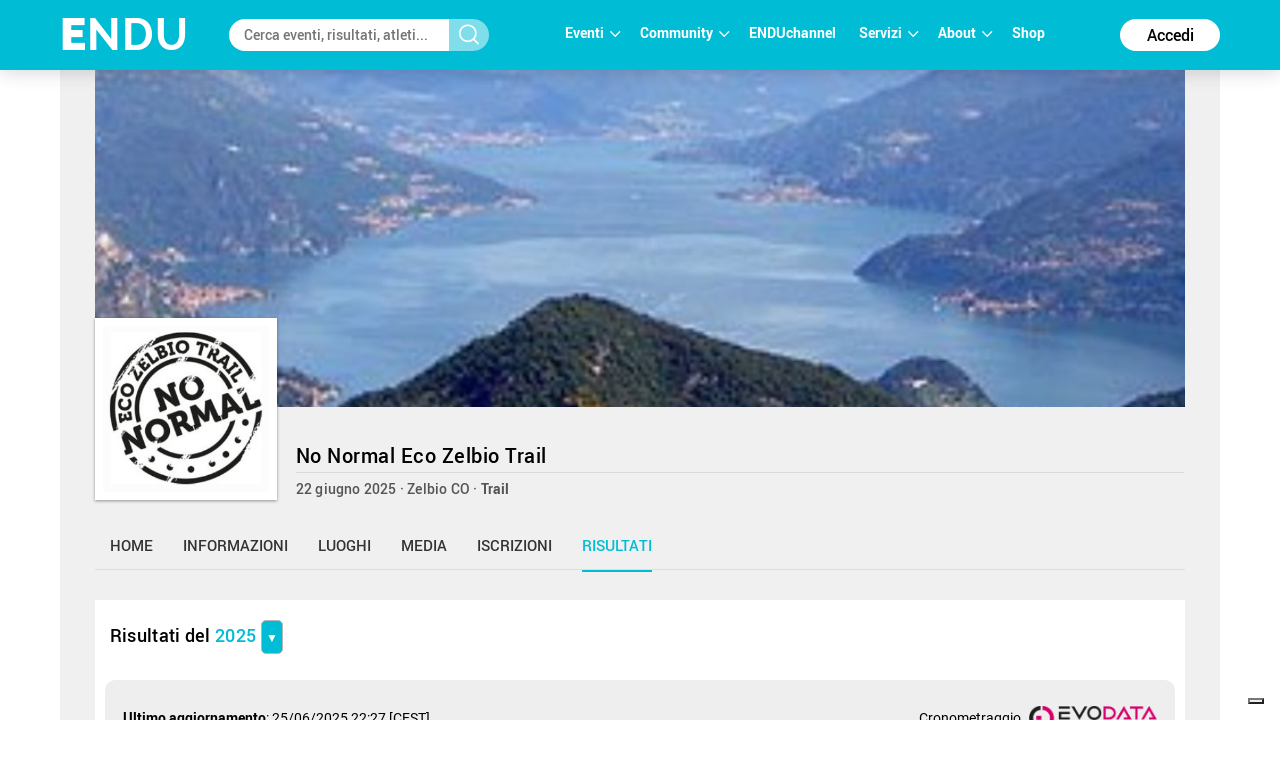

--- FILE ---
content_type: text/html; charset=utf-8
request_url: https://www.endu.net/it/events/no-normal-zelbio-trail/results
body_size: 14288
content:
<!doctype html>
<html lang="it" ng-app="ah">
<head>
	<meta charset="UTF-8">
	<title>Risultati - No Normal Eco Zelbio Trail | ENDU</title>

	<!-- Link per lingua alternativa -->
    <link rel="alternate" hreflang="en-US" href="https://www.endu.net/en/events/no-normal-zelbio-trail" />
	<link rel="alternate" hreflang="it-IT" href="https://www.endu.net/it/events/no-normal-zelbio-trail" />
    <link rel="alternate" hreflang="x-default" href="https://www.endu.net/it/events/no-normal-zelbio-trail" />
    <!-- Link per lingua alternativa Fine -->

    
        <meta name="robots" content="index, follow" />
    
    <meta http-equiv="X-UA-Compatible" content="IE=edge,chrome=1">
    <meta name="viewport" content="initial-scale=1.0, width=device-width, maximum-scale=1.0, user-scalable=no" />
    <meta name="apple-mobile-web-app-capable" content="yes">
    <meta name="apple-mobile-web-app-status-bar-style" content="black">
    <meta name="format-detection" content="telephone=no"/>
    <meta name="description" content="22/06/2025, piazza Rimembranza 22020 Zelbio CO ITA , Corsa, Trail, ">

    <meta property="og:url"                content="https://www.endu.net/it/events/no-normal-zelbio-trail" />
    <meta property="og:type"               content="website" />
    <meta property="og:title"              content="Risultati - No Normal Eco Zelbio Trail | ENDU" />
    <meta property="og:description"        content="22/06/2025, piazza Rimembranza 22020 Zelbio CO ITA , Corsa, Trail, " />
    <meta property="og:image"              content="https://s3-eu-west-1.amazonaws.com/ecs-gruppi/00000000/00010000/00015400/00015483/images/logo.jpg" itemprop="image" />
    <meta property="og:locale"             content="it_IT" />
    <meta property="og:locale:alternate"   content="en_US" />

    <meta name="twitter:card" content="summary" />
    <meta name="twitter:site" content="@endusport" />
    <meta name="twitter:title" content="Risultati - No Normal Eco Zelbio Trail | ENDU" />
    <meta name="twitter:description" content="22/06/2025, piazza Rimembranza 22020 Zelbio CO ITA , Corsa, Trail, " />
    <meta name="twitter:image" content="https://s3-eu-west-1.amazonaws.com/ecs-gruppi/00000000/00010000/00015400/00015483/images/logo.jpg" />
    <meta name="twitter:image:alt" content="Risultati - No Normal Eco Zelbio Trail | ENDU" />

    <link rel="preconnect" href="//static.endu.net">
<link rel="preconnect" href="//cdn.iubenda.com">
<link rel="preconnect" href="//www.googletagmanager.com">
<link rel="preconnect" href="//connect.facebook.net">

    <script type="application/ld+json">
        {
            "@context": "http://schema.org/",
            "@type": "Event",
            "name": "No Normal Eco Zelbio Trail",
            
            "startDate": "2025-06-22T09:00:00+02:00",
            "endDate": "2025-06-22T21:59:00+02:00",
            "description": "",
            "location": [
                
                    
                {
                    "@type": "Place",
                    "name": "Zelbio",
                    "address": {
                        "@type": "PostalAddress",
                        "addressLocality": "Zelbio",
                        "addressRegion": "CO",
                        "postalCode": "22020",
                        "streetAddress": "piazza Rimembranza"
                    },
                    "geo": {
                        "@type": "GeoCoordinates",
                        "latitude": "",
                        "longitude": ""
                    },
                    "hasMap": "https://www.endu.net/it/events/no-normal-zelbio-trail#/location"
                }
                
            ],
            
            "aggregateRating": {
                "@type": "AggregateRating",
                "ratingValue": "4.500000000000001",
                "reviewCount": "6"
            },
            
            "image": "https://s3-eu-west-1.amazonaws.com/ecs-gruppi/00000000/00010000/00015400/00015483/images/logo.jpg",
            "url": "https://www.endu.net/it/events/no-normal-zelbio-trail"
        }
    </script>

<!-- header -->
    <!-- Google Tag Manager -->
<script>(function(w,d,s,l,i){w[l]=w[l]||[];w[l].push({'gtm.start':
            new Date().getTime(),event:'gtm.js'});var f=d.getElementsByTagName(s)[0],
        j=d.createElement(s),dl=l!='dataLayer'?'&l='+l:'';j.async=true;j.src=
        'https://www.googletagmanager.com/gtm.js?id='+i+dl;f.parentNode.insertBefore(j,f);
    })(window,document,'script','dataLayer','GTM-P53M3W2R');</script>
<!-- End Google Tag Manager -->

<!-- jQuery -->
<link  rel="stylesheet" type="text/css" href="/css/webfont.css">
<link async rel="stylesheet" href="//cdn-endu-net.s3.eu-west-1.amazonaws.com/angularjs/legacy/theme_jquery-ui.css" />

<link async rel="stylesheet" href="/js/magnific-popup/magnific-popup.css" />



<link async rel="stylesheet" href="https://www.endu.net/gui/css/angularstrap.css">
<link async rel="stylesheet" href="https://cdn-endu-net.s3.eu-west-1.amazonaws.com/angularjs/legacy/bootstrap.min.css">
<link async rel="stylesheet" href="//cdn-endu-net.s3.eu-west-1.amazonaws.com/angularjs/legacy/font-aw/font-awesome.min.css">
<link async rel="stylesheet" href="//ecs-endu.s3.amazonaws.com/angularjs/angular-strap-2.3.7/dist/libs.min.css" >
<link async rel="stylesheet" href="//ecs-endu.s3.amazonaws.com/angularjs/angular-ui-switch/angular-ui-switch.min.css">


<script type="text/plain" class="_iub_cs_activate" src="//s7.addthis.com/js/300/addthis_widget.js#async=1&pubid=ra-56c5a13a7c73c291"></script>
<style>
.angular-google-map-container { height: 400px; }
</style>

<!-- Search filters -->

<link async rel="stylesheet" href="https://www.endu.net/js/daterangepicker/daterangepicker.min.css">
<link async rel="stylesheet" href="https://www.endu.net/js/ion-rangeslider/ion.rangeSlider.min.css">

<!-- Template -->
<link async rel="shortcut icon" href="/favicon.ico" />
<link async rel="stylesheet" href="https://www.endu.net/css/style.css" type="text/css" media="screen" />
<link async rel="stylesheet" href="https://www.endu.net/css/colors.css" type="text/css" media="screen" />
<link async rel="stylesheet" href="https://www.endu.net/css/styleSD.css" type="text/css" media="screen" />
<link async rel="stylesheet" href="https://www.endu.net/css/restyling.css" type="text/css"  />
<link async rel="stylesheet" href="https://www.endu.net/css/nlive.css" type="text/css" media="screen"/>

<style>

  .container-video
  {
   margin:0 auto; 
   text-align: center;
   max-width: 900px;
   overflow: hidden;
  }
  .rm-team-membership {
		width: 100%; 
		text-align: center;
		background-color: #eef5fb; 
		padding: 24px 12px; 
		margin: 24px auto;
		
	}
	
	.rm-team-membership p {
		font-family: 'Roboto', sans-serif; 
		font-size: 16px; 
		line-height: 20px; 
		padding: 12px 0 0; 
		margin: 0;
		text-align: left;
	}
	
	.rm-team-membership div.button-wrapper {
		padding: 12px 0
	}
	
	.rm-team-membership a.button {
		background-color: #00838f; 
		font-family: 'Roboto', sans-serif; 
		font-size: 16px; 
		line-height: 20px; 
		font-weight: bold; 
		color: #fff; 
		text-decoration: none; 
		padding: 8px 30px; 
		border-radius: 60px;	
	}
  
  </style>


<!-- <script src="//s3-eu-west-1.amazonaws.com/ire1.juniper.it/jxs-components/headerscale-v.1.0.1.js"></script> -->

<link async rel="stylesheet" href="https://www.endu.net/js/bootstrap-datepicker/css/bootstrap-datepicker3.min.css">




<!-- GOOGLE MAPS -->




<!-- ICON -->
<link async rel="stylesheet" type="text/css" href="/flaticon/flaticon.css">
<link async href="/googleicon/googleicons.css" rel="stylesheet">
<!-- FINE ICON -->

<!-- RESPONSIVE MENU -->
<link async rel="stylesheet" href="https://www.endu.net/respmenu/slicknavstyle.css">
<link async rel="stylesheet" href="https://www.endu.net/respmenu/slicknav.css">
<!-- MENU TENDINA -->

<link async rel="stylesheet" href="https://www.endu.net/jsmenu/fancydropdown.css">
<link async rel="stylesheet" href="https://www.endu.net/css/flag-icon.css"/>

<!-- <script type="text/javascript">
    new Jxs.HeaderScale("#fascia-top", {
        smallClass: 'small'
    });
</script> -->

<!-- ELEM LIB PRIMA DEGLI SCRIPT-->

<script>

  const gtmCustomSettings = {
      "adwords": "true"
      }; 

  window.dataLayer = window.dataLayer || [];
  var googletag = googletag || {};
  googletag.cmd = googletag.cmd || [];

  
</script>

<script  type="text/javascript" >
  var cc={};
</script>

<script  type="text/plain" class="_iub_cs_activate" >
  var p = false;
</script>

<!--<script async id="elm-lib" data-lang="it" src="https://cdn-endu-net.s3.eu-west-1.amazonaws.com/assets/js/elm/elm.min.js"></script>-->


  <script id="gtm-custom-lib-init">

    const gtmCustomDimension = {
      "dimension1": "guest" 
    }
  </script>
  <script>
    const  ga4CustomDimension = {
      "login_status": "guest"
    }
  </script>


<script src="//cdn-endu-net.s3.eu-west-1.amazonaws.com/angularjs/legacy/jquery.min.js"></script>
<script  type="text/javascript" src="https://www.endu.net/js/cookie-consent/cookie.js"></script>




<script src="//cdn-endu-net.s3.eu-west-1.amazonaws.com/angularjs/legacy/jquery-ui.min.js"></script>
<script src="/js/magnific-popup/jquery.magnific-popup.min.js"></script>

<!--script src="//cdnjs.cloudflare.com/ajax/libs/cookieconsent2/3.0.3/cookieconsent.min.js"></script-->




<script type="text/javascript" src="//ecs-endu.s3.amazonaws.com/utils/moment-with-langs.min.js"></script>
<!-- <script type="text/javascript" src="//ecs-endu.s3.amazonaws.com/utils/locales/it.js"></script> -->
<script src="https://www.endu.net/js/errors.js" type="text/javascript" ></script>
<script src="https://www.endu.net/js/util.js" type="text/javascript" ></script>


<!-- AngularJS -->
<script type="text/javascript" src="//cdn-endu-net.s3.eu-west-1.amazonaws.com/angularjs/legacy/angular.min.js"></script>
<script>window.angular || document.write('<script src="https://www.endu.net/js/angular.min.js"><\/script>');</script>
<script type="text/javascript" src="https://cdn-endu-net.s3.eu-west-1.amazonaws.com/angularjs/legacy/angular-route.min.js"></script>
<script type="text/javascript" src="https://cdn-endu-net.s3.eu-west-1.amazonaws.com/angularjs/legacy/angular-touch.min.js"></script>
<script type="text/javascript" src="https://cdn-endu-net.s3.eu-west-1.amazonaws.com/angularjs/legacy/angular-animate.min.js"></script>
<script type="text/javascript" src="https://cdn-endu-net.s3.eu-west-1.amazonaws.com/angularjs/legacy/angular-sanitize.min.js"></script>

<script src="//ecs-endu.s3.amazonaws.com/angularjs/angular-isotope/angular-isotope-2.js"></script>
<script src="//ecs-endu.s3.amazonaws.com/angularjs/angular-translate/2.9.0/angular-translate.min.js"></script>
<script src="//ecs-endu.s3.amazonaws.com/angularjs/angular-translate/2.9.0/angular-translate-loader-partial.min.js"></script>
<script type="text/javascript" src="//ecs-endu.s3.amazonaws.com/angularjs/angular-addthis/angular-addthis.js"></script>

<script src="//ecs-endu.s3.amazonaws.com/angularjs/checklist-model/checklist-model.js"></script>
<script src="https://cdn-endu-net.s3.eu-west-1.amazonaws.com/angularjs/legacy/ng-infinite-scroll.min.js"></script>
<script src="//cdn-endu-net.s3.eu-west-1.amazonaws.com/angularjs/legacy/angular-strap.min.js"></script>
<script src="//cdn-endu-net.s3.eu-west-1.amazonaws.com/angularjs/legacy/angular-strap.tpl.min.js"></script>

<script src="https://www.endu.net/js/daterangepicker/jquery.daterangepicker.min.js"></script>
<script src="https://www.endu.net/js/ion-rangeslider/ion.rangeSlider.min.js"></script>



<!-- <script type="text/javascript" src="https://www.endu.net/js-resp/respond.min.js"></script> -->
<script src="//cdn-endu-net.s3.eu-west-1.amazonaws.com/angularjs/legacy/modernizr.min.js"></script>


<script type="text/javascript" src="//ecs-endu.s3.amazonaws.com/utils/underscore-min.js"></script>


<!-- COOKIE POLICY -->
<script  src="//maps.googleapis.com/maps/api/js?v=3&key=AIzaSyBZNDfSIrpudz9LDx4JjziqGu2HOgk6h2I&libraries=places"></script>



<script  src='//cdn-endu-net.s3.eu-west-1.amazonaws.com/angularjs/legacy/google-maps.js'></script>
<!--script  src='https://d13pas4fby32wd.cloudfront.net/js/google-maps.js'></script-->


<script src="https://www.endu.net/js/bootstrap-datepicker/js/bootstrap-datepicker.min.js"></script>
<script src="https://www.endu.net/js/bootstrap-datepicker/locales/bootstrap-datepicker.it.min.js"></script>
<script type="text/javascript" src="//ecs-endu.s3.amazonaws.com/utils/locales/it.js"></script>
<!-- <script type="text/plain" class="_iub_cs_activate">
  (function(i,s,o,g,r,a,m){i['GoogleAnalyticsObject']=r;i[r]=i[r]||function(){
  (i[r].q=i[r].q||[]).push(arguments)},i[r].l=1*new Date();a=s.createElement(o),
  m=s.getElementsByTagName(o)[0];a.async=1;a.src=g;m.parentNode.insertBefore(a,m)
  })(window,document,'script','https://www.google-analytics.com/analytics.js','ga');

  ga('create', 'UA-80726889-1', 'auto');
  ga('set', 'anonymizeIp', true);
  //ga('send', 'pageview');
</script> -->

<script src="https://www.endu.net/bower_components/angulartics/dist/angulartics.min.js"></script>
<script src="https://www.endu.net/bower_components/angulartics-ga/dist/angulartics-ga.min.js"></script>
<script type="text/javascript" src="https://www.endu.net/jsmenu/fancydropdown.js"></script>

<script src="https://www.endu.net/bower_components/angular-carousel/dist/angular-carousel.js"></script>
<script src="https://www.endu.net/bower_components/angular-carousel/dist/angular-carousel.js"></script>
<script src="//ecs-endu.s3.amazonaws.com/angularjs/angular-ui-switch/angular-ui-switch.min.js"></script>

<link async rel="stylesheet" href="https://www.endu.net/bower_components/angular-ui-select/dist/select.min.css"/>
<script src="https://www.endu.net/bower_components/angular-ui-select/dist/select.js"></script>

<script src="https://www.endu.net/js/ads.js"></script>

<!-- <script async id="__lxGc__rtr" type="text/javascript" src="//s.clickiocdn.com/t/217816/360.js"></script>
<script async type="text/javascript" src="//s.clickiocdn.com/t/common_258.js"></script> -->

<link async rel="apple-touch-icon" href="https://www.endu.net/images/touch-icon-iphone.png">
<link async rel="apple-touch-icon" sizes="76x76" href="https://www.endu.net/images/touch-icon-ipad.png">
<link async rel="apple-touch-icon" sizes="120x120" href="https://www.endu.net/images/touch-icon-iphone-retina.png">
<link async rel="apple-touch-icon" sizes="152x152" href="https://www.endu.net/images/touch-icon-ipad-retina.png">






<meta name="facebook-domain-verification" content="97xjdqia8do59tg4781qwo1wgm3u5c" />


<script type="text/javascript" src="https://p.teads.tv/teads-fellow.js" async="true" class="_iub_cs_activate"></script>
     <script  class="_iub_cs_activate">
       window.teads_e = window.teads_e || [];
       window.teads_buyer_pixel_id = 9793;
     </script>


<!-- LIBRERIE JS SPECIFICHE-->
    <!-- API SPECIFICHE -->

<!-- <link  href='https://api.tiles.mapbox.com/mapbox.js/v2.4.0/mapbox.css' rel='stylesheet' /> -->
<!-- <script  src='https://api.tiles.mapbox.com/mapbox.js/plugins/leaflet-omnivore/v0.2.0/leaflet-omnivore.min.js'></script> -->
<!-- <script  src='https://api.tiles.mapbox.com/mapbox.js/v2.4.0/mapbox.js'></script> -->

<link rel="stylesheet" href="https://www.endu.net/js/maps/leaflet.css" />
<script  src='https://www.endu.net/js/maps/leaflet-omnivore.min.js'></script>
<script src="https://www.endu.net/js/maps/leaflet.js"></script>

<script src="https://www.endu.net/js/maps/leaflet.markercluster.js"></script>
<link href="https://www.endu.net/js/maps/MarkerCluster.css' rel='stylesheet" />
<!-- <link href="https://www.endu.net/js/maps/MarkerCluster.Default.css' rel='stylesheet" /> -->
<!-- <script src='https://api.mapbox.com/mapbox.js/plugins/leaflet-markercluster/v0.4.0/leaflet.markercluster.js'></script> -->
<!-- <link href='https://api.mapbox.com/mapbox.js/plugins/leaflet-markercluster/v0.4.0/MarkerCluster.css' rel='stylesheet' /> -->
<link href='https://api.mapbox.com/mapbox.js/plugins/leaflet-markercluster/v0.4.0/MarkerCluster.Default.css' rel='stylesheet' />


<script src='https://www.endu.net/js/maps/Leaflet.fullscreen.min.js'></script>
<link href='https://www.endu.net/js/maps/leaflet.fullscreen.css' rel='stylesheet' />

<script src="//cdn-endu-net.s3.eu-west-1.amazonaws.com/angularjs/legacy/d3.js"></script>
<script src="https://www.endu.net/js/chart.js"></script>
<script src="https://www.endu.net/js/map.js"></script>

<!-- Social Wall -->
<link async rel="stylesheet" href="//cdn-endu-net.s3.eu-west-1.amazonaws.com.eu-west-1.amazonaws.com/angularjs/legacy/wall.css" type="text/css" media="screen" />
<script async src='//cdn-endu-net.s3.eu-west-1.amazonaws.com.eu-west-1.amazonaws.com/angularjs/legacy/imagesloaded.pkgd.js'></script>
<script async src='//cdn-endu-net.s3.eu-west-1.amazonaws.com.eu-west-1.amazonaws.com/angularjs/legacy/isotope.pkgd.min.js'></script>
<script async src='//cdn-endu-net.s3.eu-west-1.amazonaws.com.eu-west-1.amazonaws.com/angularjs/legacy/jquery.socialist.nik.js'></script>
<script async src='//cdn-endu-net.s3.eu-west-1.amazonaws.com.eu-west-1.amazonaws.com/angularjs/legacy/socialconnector.js'></script>

<!-- FILE SOLO PER ADMIN -->


<link rel="stylesheet" href="https://www.endu.net/bower_components/angular-carousel/dist/angular-carousel.min.css">
<script src="https://www.endu.net/bower_components/angular-carousel/dist/angular-carousel.js"></script>

<!-- BOOTSTRAP TABLE -->
<link rel="stylesheet" href="https://www.endu.net/js/bootstrap-table/bootstrap-table.min.css">
<script type="text/javascript" src="https://www.endu.net/js/bootstrap-table/bootstrap-table.min.js"></script>
<script type="text/javascript" src="https://www.endu.net/js/bootstrap-table/bootstrap-table-locale-all.min.js"></script>
<script type="text/javascript" src="https://www.endu.net/js/bootstrap-table-locale/bootstrap-table-it-IT.js"></script>

<!-- JQUERY BAR RATING -->
<link rel="stylesheet" href="https://www.endu.net/js/jquery-bar-rating/themes/fontawesome-stars.css">
<link rel="stylesheet" href="https://www.endu.net/js/jquery-bar-rating/themes/fontawesome-stars-o.css">
<script src="https://www.endu.net/js/jquery-bar-rating/jquery.barrating.min.js"></script>

<script src="https://www.endu.net/bower_components/angular-update-meta/dist/update-meta.min.js"></script>

    <script type="text/javascript">
        global = window['global'] ? global : {};

global.CONFIG = {
    lang: 'it',
    account: false,
    athlete: '',
    card: false,
    event: {"_id":"5ca70e85c08fde2efc8c7d90","sponsors_main":[],"code":"","members":0,"_syncro":"2025-10-06T11:36:42.251Z","venues":[{"city":"Zelbio","formatted_address":"piazza Rimembranza 22020 Zelbio CO ITA","name":"principale","zip":"22020","country":"ITA","_uuid":"1af6d3b6-c9db-48a0-ab52-bc43239e8d1e","label":{"en":"Place","it":"Località"},"geo":{},"state":"CO","street":"piazza Rimembranza","country_code":"ITA","main":true,"type":{"en":"Event Location","type":"event_loc","it":"Luogo dell'evento"}}],"alabel":"No Normal Eco Zelbio Trail","follower":98,"aend":"2025-06-22T19:59:00.000Z","chip_allowed":[],"features":[],"discipline":"","_tsu":"2026-01-15T15:22:39.792Z","top":["https://s3-eu-west-1.amazonaws.com/ecs-gruppi/00000000/00010000/00015400/00015483/images/top.jpg","https://s3-eu-west-1.amazonaws.com/ecs-gruppi/00000000/00010000/00015400/00015483/images/top.jpg"],"commentable":true,"astart":"2025-06-22T07:00:00.000Z","results_available":true,"quotas":[],"ref_circuits":[],"registration_open":false,"timetable":{"en":"","it":""},"editions":[{"disciplines":[{"code":"8","en":"Trail","it":"Trail","type":"disciplines","sports":[{"code":"2","en":"Running","it":"Corsa"}]}],"alabel":"No Normal Zelbio Trail","edition":1,"aend":null,"year":"2019","s3_path":"https://egs-eventi.s3.amazonaws.com/00000000/00050000/00050800/00050850/","id":50850,"_admins_tecnici":[303493,2,3,7,97286,9,10,498058,16,220945,18,96532,21,23,532243,696983,582806,582060,197284,52009,481960,541991,273204,492209,591423,135989,378685,238394,197816,181567,185277,403781,195142,184906,579910,562776,167251,94675,231121,197841,130645,403806,471642,91742,131683,106988,417000,62962,316273,90743,447473,187131,312573],"registration_list":false,"registration_edm":true,"contacts":{"website":"http://nonormal.it/index.html","phone":"","fax":"","email":"support@otc-srl.it","mobile":"","url_info":"http://nonormal.it/index.html","url_rules":"http://nonormal.it/index.html","url_results":""},"astart":null,"sports":[{"code":"2","en":"Running","it":"Corsa"}],"ref_circuits":[],"registration_open":false,"url_results":"","crono_email":"support@otc-srl.it","hash":"34f4d11d0b7718da5817aab21beb8ce1","federation":"FIDAL","rules":{"rules":{"en":"","it":"<p><a href=\"http://nonormal.it/onewebmedia/Eco%20Zelbio%20Trail.pdf\">Clicca qui per scaricare il volantino di gara</a></p>","url_rules":"https://s3-eu-west-1.amazonaws.com/egs-eventi/00000000/00050000/00050800/00050850/453cb1a3e4b66c2669438a90546828c60c7821aa738c1b5adfd3da3ebc4c70ff.jpg"},"url_label":"","url_rules":"http://nonormal.it/trail-1/eco-zelbio-trail.html","rules_urls":[]},"registration_list_url":null,"endupix":false,"crono":"OTC SRL","abody":{"en":"","it":""},"photos_url":"","chip_challenge":false,"s3_path_sdam":"https://ecs-eventi.s3.amazonaws.com/00000000/00050000/00050800/00050850/","results_live":false,"date_confirmed":true,"notes":"","ashort":{"it":"","en":""},"venue":{"city":"Zelbio","name":"principale","zip":"22020","country":"Italy","_uuid":"72e87320-51da-4cd5-9e55-147e51a69f89","label":{"en":"Place","it":"Località"},"geo":{"lat":45.904985,"lng":9.1798924},"state":"CO","street":"","country_code":"ITA","type":{"en":"Event Location","type":"event_loc","it":"Luogo dell'evento"},"main":true,"formatted_address":" 22020 Zelbio CO Italy"},"url_info":"","results_available":true,"registration_open_date":null,"challenge":true,"secretary":{"note":"","phone":"","fax":"","name":"OTC SRL","email":"support@otc-srl.it"},"published":true,"slogan":{"en":"","it":""}},{"rating":{"avg":4,"evaluation":{"organization":3,"tracks":4,"event":5,"enviroment":5,"location":3},"n":1},"disciplines":[{"code":"8","en":"Trail","it":"Trail","type":"disciplines","sports":[{"code":"2","en":"Running","it":"Corsa"}]}],"registration_e4t_promo":false,"alabel":"No Normal Eco Zelbio Trail","edition":0,"aend":"2021-09-05T19:59:00.000Z","year":"2021","s3_path":"https://egs-eventi.s3.amazonaws.com/00000000/00060000/00062600/00062602/","id":62602,"_admins_tecnici":[303493,2,3,7,97286,135562,9,16,220945,18,96532,21,23,531856,532243,800656,696983,582806,582060,865577,197284,52009,481960,273204,746939,492209,135989,238394,197816,865585,181567,185277,453817,748746,403781,184906,632388,167251,231121,197841,130645,403806,471642,91742,131683,792294,62962,316273,90743,447473,187131,312573,777719,490235],"registration_list":false,"registration_edm":true,"contacts":{"website":"https://www.nonormal.it/","phone":"","fax":"","email":"iscrizioni@otc-srl.it","mobile":"","url_info":"https://www.nonormal.it/","url_rules":"https://www.nonormal.it/","url_results":""},"astart":"2021-09-05T04:00:00.000Z","photos_url":"","ref_circuits":[],"registration_open":false,"url_results":"","crono_email":"support@otc-srl.it","hash":"4fed09a284428736931c8d9eb337f75d","federation":"FIDAL","rules":{"rules":{"en":"","it":"<p>https://nonormal.it/eco-zelbio-trail/</p>","url_rules":"https://nonormal.it/trail-1/eco-zelbio-trail.html"},"rules_urls":[],"url_rules":"https://nonormal.it/eco-zelbio-trail/","url_label":""},"officialphoto":{},"registration_list_url":null,"endupix":false,"crono":"OTC SRL","abody":{"en":"","it":""},"chip_challenge":false,"results_live":false,"date_confirmed":true,"notes":"","ashort":{"it":"","en":""},"venue":{"city":"Zelbio","name":"principale","zip":"22020","country":"Italy","_uuid":"9122d392-d34d-4357-ac0e-eeee8eb3a555","label":{"en":"Place","it":"Località"},"geo":{"lat":45.8971954,"lng":9.2034317},"state":"CO","street":"C/O Azienda Enervit -Via Comm. G. Garavaglia 2","country_code":"ITA","type":{"en":"Event Location","type":"event_loc","it":"Luogo dell'evento"},"main":true,"formatted_address":"C/O Azienda Enervit -Via Comm. G. Garavaglia 2 22020 Zelbio CO Italy"},"url_info":"","sports":[{"code":"2","en":"Running","it":"Corsa"}],"results_available":true,"registration_open_date":"2021-06-22T14:15:00","challenge":false,"secretary":{"note":"","phone":"","fax":"","name":"OTC SRL","email":"iscrizioni@otc-srl.it"},"published":true,"slogan":{"en":"","it":""}},{"rating":{"avg":4.6000000000000005,"evaluation":{"organization":4.666666666666667,"tracks":5,"event":4.666666666666667,"enviroment":4.333333333333333,"location":4.333333333333333},"n":3},"disciplines":[{"code":"8","en":"Trail","it":"Trail","type":"disciplines","sports":[{"code":"2","en":"Running","it":"Corsa"}]}],"registration_e4t_promo":false,"alabel":"No Normal Eco Zelbio Trail","edition":0,"aend":"2022-09-04T19:59:00.000Z","year":"2022","event_status":{"event":{"status":"CONFIRMED"},"entries":{"status":"OPEN"}},"s3_path":"https://egs-eventi.s3.amazonaws.com/00000000/00070000/00070800/00070851/","id":70851,"_admins_tecnici":[303493,2,3,6,7,97286,135562,9,16,220945,18,96532,21,23,532243,696983,901678,865577,197284,895530,52009,481960,273204,746939,492209,135989,238394,197816,865585,181567,185277,453817,748746,403781,601930,184906,804288,632388,167251,231121,197841,130645,403806,471642,131683,941420,792294,62962,316273,90743,447473,187131,777719,490235],"registration_edm":true,"contacts":{"website":"https://www.nonormal.it/","phone":"","fax":"","email":"iscrizioni@otc-srl.it","mobile":"","url_info":"https://www.nonormal.it/","url_rules":"https://www.nonormal.it/","url_results":""},"astart":"2022-09-04T04:00:00.000Z","photos_url":"","ref_circuits":[],"registration_open":false,"url_results":"","crono_email":"support@otc-srl.it","hash":"1af68210054e6579a99b837a203ff402","federation":"FIDAL","rules":{"url_rules":"https://nonormal.it/eco-zelbio-trail/"},"officialphoto":{},"sports":[{"code":"2","en":"Running","it":"Corsa"}],"endupix":false,"crono":"OTC SRL","abody":{"en":"","it":""},"chip_challenge":false,"results_live":false,"date_confirmed":true,"notes":"","ashort":{"it":"","en":""},"venue":{"city":"Zelbio","name":"principale","zip":"22020","country":"Italy","_uuid":"eef21adf-531c-4596-abbd-1586cd7840d0","label":{"en":"Place","it":"Località"},"geo":{"lat":45.8975629,"lng":9.2037681},"state":"CO","street":"C/O Azienda Enervit -Via Comm. G. Garavaglia 2","country_code":"ITA","type":{"en":"Event Location","type":"event_loc","it":"Luogo dell'evento"},"main":true,"formatted_address":"C/O Azienda Enervit -Via Comm. G. Garavaglia 2 22020 Zelbio CO Italy"},"url_info":"","results_available":true,"registration_open_date":null,"challenge":false,"secretary":{"note":"","phone":"","fax":"","name":"OTC SRL","email":"iscrizioni@otc-srl.it"},"published":true,"slogan":{"en":"","it":""}},{"rating":{"avg":4.6,"evaluation":{"organization":4,"tracks":5,"location":5,"event":4.5,"enviroment":4.5},"n":2},"disciplines":[{"code":"8","en":"Trail","it":"Trail","type":"disciplines","sports":[{"code":"2","en":"Running","it":"Corsa"}]}],"registration_e4t_promo":false,"alabel":"No Normal Eco Zelbio Trail","edition":0,"aend":"2023-06-25T19:59:00.000Z","year":"2023","event_status":{"event":{"status":"CONFIRMED"},"entries":{"status":"OPEN"}},"s3_path":"https://egs-eventi.s3.amazonaws.com/00000000/00070000/00079900/00079971/","id":79971,"_admins_tecnici":[297348,303493,2,3,1003530,533773,6,7,97286,9,220552,526598,220945,18,1041435,96532,21,385938,23,696983,1052209,865577,1004713,895530,829220,1014823,52009,874919,1055420,1049916,481960,1050016,273204,746939,1040956,492209,135989,198459,197816,865585,181567,453817,56897,1049938,403781,601930,475584,184906,632388,231121,197841,130645,1037783,643024,138718,471642,941420,1044714,792294,1049982,62962,339575,316273,90743,348146,447473,812145],"registration_edm":true,"contacts":{"website":"https://www.nonormal.it/","phone":"","fax":"","email":"iscrizioni@otc-srl.it","mobile":"","url_info":"https://www.nonormal.it/","url_rules":"https://www.nonormal.it/","url_results":""},"astart":"2023-06-25T07:00:00.000Z","photos_url":"","ref_circuits":[],"registration_open":false,"url_results":"","crono_email":"info@evodata.it","hash":"b0e2d26934dcb59d81ad66236d9135bb","federation":"FIDAL","rules":{"url_rules":"https://www.nonormal.it/"},"published":true,"officialphoto":{},"sports":[{"code":"2","en":"Running","it":"Corsa"}],"endupix":false,"crono":"EvoData","abody":{"en":"","it":""},"chip_challenge":false,"results_live":false,"date_confirmed":true,"notes":"","ashort":{"it":"","en":""},"venue":{"city":"Zelbio","formatted_address":"piazza Rimembranza 22020 Zelbio CO Italy","name":"principale","zip":"22020","country":"Italy","_uuid":"b8994b45-5b2b-4cc6-aee0-f904db969db1","label":{"en":"Place","it":"Località"},"state":"CO","street":"piazza Rimembranza","country_code":"ITA","type":{"en":"Event Location","type":"event_loc","it":"Luogo dell'evento"},"main":true,"geo":{}},"url_info":"https://www.nonormal.it/","results_available":true,"registration_open_date":null,"challenge":false,"secretary":{"note":"","phone":"","fax":"","name":"EvoData","email":"iscrizioni@otc-srl.it"},"slogan":{"en":"","it":""}},{"disciplines":[{"code":"8","en":"Trail","it":"Trail","type":"disciplines","sports":[{"code":"2","en":"Running","it":"Corsa"}]}],"registration_e4t_promo":false,"alabel":"No Normal Eco Zelbio Trail","edition":0,"aend":"2024-06-23T19:59:00.000Z","year":"2024","s3_path":"https://egs-eventi.s3.amazonaws.com/00000000/00080000/00086500/00086572/","id":86572,"_admins_tecnici":[2,3,1003530,533773,6,1109783,7,97286,9,526598,888835,220945,389143,18,1041435,96532,21,640031,967961,23,1123082,129566,1052209,967983,132641,968234,865577,970793,895530,829220,52009,1049916,273204,1040956,990522,1040952,135989,198459,238394,1204776,990515,865585,181567,1101648,56897,1049938,403781,601930,184906,632388,1116739,809311,130645,1134410,471642,316774,166241,812138,106349,1049982,339575,316273,90743,543089,663921,346233,812145,1046641,297348,408965,536460,467599,220552,436363,1110149,385938,1212302,696983,1001134,56482,1004713,1067703,1227194,127913,432046,416943,874919,1055420,1162940,481960,1050016,746939,492209,446128,197816,1045683,453817,475584,231121,1050308,967899,967897,226260,1037783,643024,328159,138718,967916,1044714,1228023,792294,56813,928736,62962,545022,348146,543473,88831],"registration_edm":true,"contacts":{"website":"https://www.nonormal.it/","phone":"","fax":"","email":"nonormalecozelbiotrail@evodata.it","mobile":"","url_info":"https://www.nonormal.it/","url_rules":"https://www.nonormal.it/","url_results":""},"astart":"2024-06-23T07:00:00.000Z","photos_url":"","ref_circuits":[],"registration_open":false,"url_results":"","crono_email":"info@evodata.it","hash":"f9178d3867b4ca5da4834d29e3e71919","federation":"FIDAL","rules":{"rules":{"en":"","it":"","url_rules":"https://www.nonormal.it/"},"rules_urls":[],"url_rules":"https://www.nonormal.it/","url_label":""},"registration_open_date":null,"officialphoto":{},"sports":[{"code":"2","en":"Running","it":"Corsa"}],"endupix":false,"crono":"EvoData","abody":{"en":"","it":""},"chip_challenge":false,"results_live":false,"date_confirmed":true,"notes":"","ashort":{"it":"","en":""},"venue":{"city":"Zelbio","name":"principale","zip":"22020","country":"Italy","_uuid":"bc1bd698-e1ad-4c36-9c22-ed5d6393f5ec","label":{"en":"Place","it":"Località"},"geo":{},"state":"CO","street":"piazza Rimembranza","country_code":"ITA","type":{"en":"Event Location","type":"event_loc","it":"Luogo dell'evento"},"main":true,"formatted_address":"piazza Rimembranza 22020 Zelbio CO Italy"},"url_info":"https://www.nonormal.it/","results_available":true,"published":true,"challenge":false,"secretary":{"note":"","phone":"","fax":"","name":"EvoData","email":"nonormalecozelbiotrail@evodata.it"},"slogan":{"en":"","it":""}},{"disciplines":[{"code":"8","en":"Trail","it":"Trail","type":"disciplines","sports":[{"code":"2","en":"Running","it":"Corsa"}]}],"registration_e4t_promo":false,"alabel":"No Normal Eco Zelbio Trail","edition":0,"aend":"2025-06-22T19:59:00.000Z","year":"2025","s3_path":"https://egs-eventi.s3.amazonaws.com/00000000/00090000/00093700/00093740/","id":93740,"_admins_tecnici":[1303059,1301778,2,3,1003530,6,1109783,7,97286,1366556,9,164366,557573,526598,888835,220945,389143,18,1041435,96532,21,640031,967961,1123082,129566,703253,1052209,967983,132641,1051188,865577,1012266,1252917,187173,970793,895530,829220,52009,92205,921150,273204,1040956,853048,1040952,382514,135989,198459,238394,1204776,865585,181567,1101648,56897,1049938,342343,403781,601930,1360976,228677,184906,1101660,632388,1116739,809311,130645,1340738,1132616,1134410,471642,947055,316774,887663,166241,812138,106349,1049982,1367674,956031,316273,90743,891002,543089,1049962,663921,812145,1046641,297348,297606,408965,536460,1426833,467599,436363,1110149,385938,1212302,1229198,696983,557480,1001134,56482,1336240,89765,1227194,127913,432046,416943,1055420,1162940,481960,1050016,848573,1367713,492209,446128,197816,1045683,453817,185277,1386963,475584,1342675,135113,110289,231121,1050308,967899,1050821,967897,226260,1037783,643024,51673,328159,138718,1224946,1386996,843247,1044714,1228023,1386995,1307380,56813,928736,185324,62962,1386982,55540,545022,348146,1169896,88831],"registration_edm":true,"contacts":{"website":"https://www.nonormal.it/","phone":"","fax":"","email":"nonormalecozelbiotrail@evodata.it","mobile":"","url_info":"https://www.nonormal.it/","url_rules":"https://www.nonormal.it/","url_results":""},"astart":"2025-06-22T07:00:00.000Z","photos_url":"","ref_circuits":[],"registration_open":false,"url_results":"","crono_email":"info@evodata.it","hash":"b5620b5c4c97d2975083a8752db89b83","federation":"FIDAL","rules":{"url_rules":"https://www.nonormal.it/"},"registration_open_date":null,"officialphoto":{},"sports":[{"code":"2","en":"Running","it":"Corsa"}],"endupix":false,"crono":"EvoData","abody":{"en":"","it":""},"chip_challenge":false,"results_live":false,"date_confirmed":true,"notes":"","ashort":{"it":"","en":""},"venue":{"city":"Zelbio","name":"principale","zip":"22020","country":"Italy","_uuid":"56d967b5-7033-4e01-bcb1-47b4731961d0","label":{"en":"Place","it":"Località"},"geo":{},"state":"CO","street":"piazza Rimembranza","country_code":"ITA","type":{"en":"Event Location","type":"event_loc","it":"Luogo dell'evento"},"main":true,"formatted_address":"piazza Rimembranza 22020 Zelbio CO Italy"},"url_info":"https://www.nonormal.it/","results_available":true,"published":true,"challenge":false,"secretary":{"note":"","phone":"","fax":"","name":"EvoData","email":"nonormalecozelbiotrail@evodata.it"},"slogan":{"en":"","it":""}},{"disciplines":[{"code":"8","en":"Trail","it":"Trail","type":"disciplines","sports":[{"code":"2","en":"Running","it":"Corsa"}]}],"registration_e4t_promo":false,"alabel":"No Normal Eco Zelbio Trail","edition":1,"aend":"2026-06-21T19:59:00.000Z","year":"2026","s3_path":"https://egs-eventi.s3.amazonaws.com/00000000/00100000/00101100/00101104/","id":101104,"_admins_tecnici":[1303059,1301778,2,3,1003530,6,1109783,7,97286,1366556,9,164366,557573,526598,888835,1597975,1291292,220945,389143,18,1041435,96532,21,640031,967961,1123082,129566,703253,1052209,967983,132641,1051188,865577,1012266,1252917,187173,970793,895530,829220,1583408,52009,92205,921150,273204,1040956,853048,1040952,382514,135989,198459,238394,1204776,1556779,865585,181567,1101648,56897,1109329,1049938,342343,403781,601930,1360976,228677,184906,1101660,632388,1116739,809311,130645,1340738,1132616,1134410,471642,947055,316774,887663,166241,812138,106349,1049982,1367674,956031,316273,90743,891002,543089,1049962,663921,812145,1046641,1555048,297348,297606,408965,536460,1426833,467599,436363,1110149,385938,1212302,1229198,696983,557480,1001134,56482,1336240,89765,1227194,127913,432046,416943,1055420,1162940,481960,1050016,848573,1367713,206261,492209,446128,197816,1045683,453817,185277,1386963,475584,1342675,135113,110289,231121,1050308,967899,1050821,967897,226260,1037783,643024,51673,1432524,328159,138718,1224946,1386996,1566453,843247,1044714,1228023,1386995,1307380,56813,928736,185324,62962,1386982,55540,545022,348146,1535200,88831],"registration_edm":false,"contacts":{"website":"https://www.nonormal.it/","phone":"","fax":"","email":"nonormalecozelbiotrail@evodata.it","mobile":"","url_info":"https://www.nonormal.it/","url_rules":"https://www.nonormal.it/","url_results":""},"astart":"2026-06-21T07:00:00.000Z","photos_url":"","ref_circuits":[],"registration_open":false,"url_results":"","crono_email":"info@evodata.it","hash":"260f12cbe480cd38130b40e7e5d6d7d5","federation":"FIDAL","rules":{"url_rules":"https://www.nonormal.it/"},"published":true,"officialphoto":{},"sports":[{"code":"2","en":"Running","it":"Corsa"}],"endupix":false,"crono":"EvoData","abody":{"en":"","it":""},"chip_challenge":false,"slogan":{"en":"","it":""},"results_live":false,"date_confirmed":false,"notes":"","ashort":{"it":"","en":""},"venue":{"city":"Zelbio","formatted_address":"piazza Rimembranza 22020 Zelbio CO Italy","name":"principale","zip":"22020","country":"Italy","_uuid":"b26c1c8f-88cb-478b-b607-f7fc9caafab3","label":{"en":"Place","it":"Località"},"geo":{},"state":"CO","street":"piazza Rimembranza","country_code":"ITA","main":true,"type":{"en":"Event Location","type":"event_loc","it":"Luogo dell'evento"}},"url_info":"https://www.nonormal.it/","results_available":false,"registration_open_date":null,"challenge":false,"secretary":{"note":"","phone":"","fax":"","name":"EvoData","email":"nonormalecozelbiotrail@evodata.it"}}],"_tsc":"2019-04-05T08:15:02.777Z","federation":"FIDAL","rules":{},"sponsors":[],"visibility":"public","url_rules":"https://egs-eventi.s3.eu-west-1.amazonaws.com/00000000/00090000/00093700/00093740/1de87400d9bdce61452d7e52703ca201b6e25434f9ee80ee887cf81a723ae587.pdf","endupix":false,"abody":{"en":"","it":""},"photos_url":"","chip_challenge":false,"slogan":{"en":"","it":""},"edition_current":93740,"notes":"","official":true,"technical_evaluation":{"en":"","it":""},"ref_events":null,"registration_open_date":null,"secretary":{"note":"","phone":"","fax":"","name":"EvoData","email":"nonormalecozelbiotrail@evodata.it"},"personalizable":true,"disciplines":[{"code":"8","en":"Trail","it":"Trail","type":"disciplines","sports":[{"code":"2","en":"Running","it":"Corsa"}]}],"edition_days_after":0,"edition_number_current":0,"_searchable":true,"logo":["https://s3-eu-west-1.amazonaws.com/ecs-gruppi/00000000/00010000/00015400/00015483/images/logo.jpg","https://s3-eu-west-1.amazonaws.com/ecs-gruppi/00000000/00010000/00015400/00015483/images/logo.jpg"],"entries_faq":[],"organizer":{"screenname":"","_id":"","_uuid":"","alabel":{"currentValue":"","it":""}},"_admins_tecnici":[],"paths":[],"registration_edm":true,"contacts":{"website":"https://www.nonormal.it/","phone":"","fax":"","email":"nonormalecozelbiotrail@evodata.it","mobile":"","url_info":"https://www.nonormal.it/","url_rules":"https://www.nonormal.it/","url_results":""},"media":{"flickr_id":[],"youtube_id":"","youtube_link":""},"practical_information":[],"boardSettings":{"premod":false,"open":true,"visibility":true},"_deleted":false,"id":15483,"_admins":[],"_enabled":true,"screenname":"no-normal-zelbio-trail","groupid":"15483","_admins_sdam":[],"_uuid":"15483","sports":[{"code":"2","en":"Running","it":"Corsa"}],"tracks":[],"expire":"2016-05-13T21:00:00.000Z","crono":"EvoData","services":[],"date_confirmed":true,"ashort":{"it":"","en":""},"atype":"race_event","membership":"entries","url_info":"https://www.nonormal.it/","_owner":"471642","social":{"instagram":"","twitter":"","facebook":"","ats":[],"hashtag":"","belongingonly":true},"program":{},"rules_urls":[{"label":"regolamento approvato","url":"https://egs-eventi.s3.eu-west-1.amazonaws.com/00000000/00090000/00093700/00093740/73b19cc1cab79d528b76774d888d23521ccec21db2f5d6b772114723faaf90d3.pdf","lang":"all"}],"url_label":"regolamento","registration_external":false,"registration_list":false,"registration_list_url":"","registration_url":"","challenge":false,"live":false,"live_links":[],"event_status":{},"registration_e4t_promo":false,"rating":{"avg":4.500000000000001,"evaluation":{"organization":4.166666666666667,"tracks":4.833333333333333,"location":4.333333333333333,"event":4.666666666666667,"enviroment":4.5},"n":6},"_highlight":false,"chip_challange":null,"published":true,"year":"2025","edition":0,"privacy":{},"privacy_urls":[],"efdate":"22 giugno 2025","fdate":"22"},
    relation: null,
    policies: {"images":false,"owner":false,"admin":false,"show_all":false,"members_status":["ok"],"show_reload":false,"follow_btn":true,"cconsent":false},
    system_lang: ["it","en"],
    api: 'https://apiah.endu.net',
    ws: 'https://apiah.endu.net',
    api_keys: {"google":"AIzaSyBZNDfSIrpudz9LDx4JjziqGu2HOgk6h2I"},
    www: 'https://www.endu.net',
    login: 'https://account.endu.net',
    images: 'https://www.endu.net',
    client_conf: {"isMobile":false},
    diploma: 'https://certificate-api.endu.net/api/v3/',
};

$(function(){
	moment.lang(global.CONFIG.lang);
});

 //QUI DAVIDE
    </script>


	
        <!-- Angular APP Controller -->
		
	        <script type="text/javascript" src="//ecs-endu.s3.amazonaws.com/gui/endu_gui_events_1.3.225.js"></script>
	    
    


    <base href="/it/events/no-normal-zelbio-trail/">
</head>
<body>
    <div class="alert-default alert-waiting" tabindex="-1" ng-class="{'alert-show': $root._alert.show && $root._alert.type == 'waiting'}">
    <center>
        <div style="width:190px;margin-top: 28px; height: 53px;">
            <div style="float:left;margin:2px 5px;" class="spinner">
                <div class="bounce1"></div>
                <div class="bounce2"></div>
                <div class="bounce3"></div>
            </div>
            <span>{{$root._alert.content}}</span>
        </div>
    </center>
</div>
<div class="alert-default alert-ok" tabindex="-1" ng-class="{'alert-show': $root._alert.show && $root._alert.type == 'ok'}">
    <center>
        <!-- <div style="width:180px;margin-top: 28px; height: 53px;">
            <div style="float:left;width: 90px;text-align: right;padding-right: 12px;"><i class="fa fa-check" style="font-size:22px; color: #fff;"></i></div>
            <div style="float:left;padding-top: 2px;">{{$root._alert.content}}</div>
        </div> -->
        <div style="margin-top: 28px; height: 53px;">
            <i class="fa fa-check" style="font-size:22px; color: #fff;"></i> &nbsp;
            <span style="font-size:16px">{{$root._alert.content}}</span>
        </div>
    </center>
</div>
<div class="alert-default alert-ko" tabindex="-1" ng-class="{'alert-show': $root._alert.show && $root._alert.type == 'ko'}">
    <div style="position:relative;padding-top: 12px;">
        <center>
            <i class="flaticon-danger" style="font-size:22px;color: #fff;"></i> &nbsp;
            <strong style="font-size:16px">{{$root._alert.title}}</strong><br/>
            <span>{{$root._alert.content}}</span>
        </center>
        <i style="cursor: pointer;position:absolute;top:5px;right:10px;color:white;" class="fa fa-times" ng-click="$root.__doUnmask()"></i>
    </div>
</div>
<div class="mask-all" ng-show="$root.is_masked"></div>

    <!-- TOOLBAR -->
    <!-- FASCIA DI MENU' -->

    
        <header class="header-desk nav-down">
    <div class="new-content px-20">
    <div id="toplogo">
    <a href="/" onfocus="blur()"><span>E</span>NDU<span class="txtBeta"></span></a>
    </div>
    <aside class="aside-search">
    <input type="search" placeholder="Cerca eventi, risultati, atleti..." ng-enter="$root.search(msearch);" ng-model="msearch"/><button class="search" ng-click="$root.search(msearch);"><i class="flaticon-search-1"></i></button>
    </aside>
    <nav id="nav-toolbar">
    <ul><li><a href="" onfocus="blur()" name="Eventi">Eventi <i class="flaticon-10 flaticon-arrow-down pl-3"></i></a></li><li><a href="" onfocus="blur()" name="Community">Community <i class="flaticon-10 flaticon-arrow-down pl-3"></i></a></li><li><a href="https://channel.endu.net/" onfocus="blur()" name="ENDUchannel">ENDUchannel </a></li><li><a href="" onfocus="blur()" name="Servizi">Servizi <i class="flaticon-10 flaticon-arrow-down pl-3"></i></a></li><li><a href="" onfocus="blur()" name="About">About <i class="flaticon-10 flaticon-arrow-down pl-3"></i></a></li><li><a href="https://join.endu.net" onfocus="blur()" name="Shop">Shop </a></li></ul>
    </nav>
    
    <aside class="login h-70"><button ng-controller="userInfoCtrl" ng-click="toolbarLogin()">Accedi</button></aside>
    
    </div><div id="Eventi" class="new-tendina  hidden">
        <div class="new-content pl-20">
        <aside class="new-quarto">
        <p class="new-titolo">Eventi</p>
        <p class="new-txt">Scopri tutte le informazioni sugli appuntamenti sportivi.</p><p class="new-link"><a href="/search#/events?show_all=true" onfocus="blur()" >Tutti gli eventi</a></p></aside><aside class="new-quarto"><ul><li><a href="/entries" onfocus="blur()">Iscriviti a un evento</a></li><li><a href="/results" onfocus="blur()">Risultati</a></li><li><a href="https://pix.endu.net/" onfocus="blur()">Foto</a></li></ul></aside></div></div><div id="Community" class="new-tendina  hidden">
        <div class="new-content pl-20">
        <aside class="new-quarto">
        <p class="new-titolo">Community</p>
        <p class="new-txt">Conosci i protagonisti del mondo ENDU.</p></aside><aside class="new-quarto"><ul><li><a href="/search#/people?show_all=true" onfocus="blur()">Persone</a></li><li><a href="/it/communities/partner" onfocus="blur()">Partner</a></li></ul></aside></div></div><div id="ENDUchannel" class="new-tendina  hidden">
        <div class="new-content pl-20">
        <aside class="new-quarto">
        <p class="new-titolo">ENDUchannel</p>
        <p class="new-txt"></p></aside></div></div><div id="Servizi" class="new-tendina pb-0 hidden">
        <div class="new-content pl-20">
        <aside class="new-quarto">
        <p class="new-titolo">Servizi</p>
        <p class="new-txt">Scopri tutte le proposte della piattaforma ENDU.</p></aside><aside class="new-quarto"><ul><li><a href="/it/athlete_services" onfocus="blur()">Per atleti</a></li><li><a href="/it/team_services" onfocus="blur()">Per società sportive</a></li></ul></aside></div><div class="bg-w lh-80 p-0 mt-36"><div class="new-content h-100p"><aside class="col-xs-3 text-left">
                <p class="new-link lh-unset"><a href="https://www.endu.net/endu4team" onfocus="blur()" target="_blank"><img src="https://d349vnix7anz55.cloudfront.net/immagini/toolbar/ico-endu4team.png" class="pr-5" /> ENDU4team</a></p>
                </aside><aside class="col-xs-3 text-left">
                <p class="new-link lh-unset"><a href="https://pix.endu.net" onfocus="blur()" target="_blank"><img src="https://d349vnix7anz55.cloudfront.net/immagini/toolbar/ico-endupix.png" class="pr-5" /> ENDUpix</a></p>
                </aside></div></div></div><div id="About" class="new-tendina  hidden">
        <div class="new-content pl-20">
        <aside class="new-quarto">
        <p class="new-titolo">About</p>
        <p class="new-txt">Entra in contatto con il mondo ENDU.</p></aside><aside class="new-quarto"><ul><li><a href="/about" onfocus="blur()">ENDU</a></li><li><a href="https://endu.freshdesk.com/it/support/home" onfocus="blur()">Assistenza</a></li></ul></aside></div></div><div id="Shop" class="new-tendina  hidden">
        <div class="new-content pl-20">
        <aside class="new-quarto">
        <p class="new-titolo">Shop</p>
        <p class="new-txt"></p></aside></div></div></header><script type="text/javascript">var selected;
    var prev = window.pageYOffset;
    window.onscroll = function() {
    var cur = window.pageYOffset;
    if (prev > cur) {
    $('header').removeClass('nav-up').addClass('nav-down');
    } else if(cur >= 70 && $('header').hasClass('nav-down')) {
    $('header').removeClass('nav-down').addClass('nav-up');
    $('a', $('#nav-toolbar')).each(function(i, el) {
    el = $(el)
    if(el.hasClass('active')) {
    el.removeClass('active')
    $('#' + el.attr('title')).addClass('hidden')
    selected = null;
    }
    })
    }
    prev = cur;
    }
    $('header nav > ul > li > a').on('click', function(e) {
    e.stopPropagation();
    var el = $(e.currentTarget);
    var t = $('#' + el.attr('name'))
    $('.new-tendina').addClass('hidden');
    t.removeClass('hidden');
    if(el.attr('href') == '') {
    el.addClass('active');
    }
    if(selected) {
    selected.removeClass('active')
    if(selected.attr('name') == el.attr('name')) {
    t.addClass('hidden')
    el.removeClass('active')
    selected = null;
    } else {
    selected = el;
    }
    } else {
    selected = el;
    }
    $(document).click(function(ev) {
    ev.stopPropagation();
    if(!t.is(ev.target) && t.has(ev.target).length === 0) {
    t.addClass('hidden')
    el.removeClass('active')
    if(selected) {
    selected = null;
    }
    }
    });
    });</script>
    

<div class="clear"></div>
<!-- FINE FASCIA DI MENU' -->

    <!-- FINE TOOLBAR -->
	<center>


		
        <div class="bggrey mt-70">
        
            <div class="allcontent">
                <!-- TOP -->
                <!-- OWL Carousel style -->
<link rel="stylesheet" type="text/css" href="https://cdn-endu-net.s3.eu-west-1.amazonaws.com/angularjs/legacy/owl.carousel.min.css" />
<link rel="stylesheet" type="text/css" href="//cdn-endu-net.s3.eu-west-1.amazonaws.com/angularjs/legacy/owl.theme.default.min.css" />
<style>
    #top-carousel > .owl-theme .owl-nav.disabled+.owl-dots {
        margin-top: 70px;
    }

    #top-carousel > .owl-theme .owl-dots .owl-dot.active span, .owl-theme .owl-dots .owl-dot:hover span {
        background: #fff;
    }

    #top-carousel > .owl-theme .owl-dots .owl-dot span {
        background: none;
        border: 1px solid #fff;
    }

    #topnews-carousel > .owl-theme .owl-nav.disabled+.owl-dots {
        background: #fff;
        margin-top: 10px;
        padding-top: 5px;
    }

    #topnews-carousel > .owl-theme .owl-dots .owl-dot.active span, .owl-theme .owl-dots .owl-dot:hover span {
        background: #00bcd4;
    }

    #topnews-carousel > .owl-theme .owl-dots .owl-dot span {
        background: none;
        border: 1px solid #00bcd4;
    }

    #news-mob-nav .owl-stage {
        display: -webkit-box;
        display: -moz-box;
        display: -ms-box;
        display: box;
    }

    #experiences-mob-carousel > .owl-carousel .owl-stage-outer {
        overflow: inherit;
    }

    #experiences-mob-carousel > .owl-carousel .owl-stage-outer > .owl-stage {
        overflow: inherit;
    }
    .header-mob {
        box-shadow: unset;
    }
    .item .active {
        border-bottom: 2px solid #00bcd4;
        color: #000;
        font-weight: 500;
        padding-bottom: 9px;
    }
    #menu {
        display: block !important;
    }
    @media (min-width: 768px) and (max-width: 991px) {
        #top-carousel > .owl-theme .owl-nav.disabled+.owl-dots {
            margin-top: 40px;
        }
    }

</style>
<!-- End OWL Carousel style -->

<!-- AVATAR + MENU' -->
<div class="contentpage">
    <div id="centrale_persona" ng-class="$root.containerClass" style="background-color: ; background-image:url(https://s3-eu-west-1.amazonaws.com/ecs-gruppi/00000000/00010000/00015400/00015483/images/top.jpg?1768854187517);">
        <div id="imgavatar">
            
                <img id="avatar-image" src="https://s3-eu-west-1.amazonaws.com/ecs-gruppi/00000000/00010000/00015400/00015483/images/logo.jpg?1768854187517" />
            
        </div>
        <div id="avatarname">
            <div class="titavatar">No Normal Eco Zelbio Trail
                
                
   
                <a  ng-controller="liveCtrl"  ng-show="isLiveNow && liveresults" target="_blank" data-p="{{isLiveNow}}" href="{{liveresults}}">
                    <div ng-controller="liveCtrl" ng-show="isLiveNow" class="ng-scope live-event-label" ng-style="isLiveNow &amp;&amp; {'display': 'inline-block'}">
                        <img src="/images/icon_live_animated.gif" alt="">
                        Live now 
                    </div>
                </a>
                <div ng-controller="liveCtrl" ng-show="isLiveNow && !liveresults" class="ng-scope live-event-label" ng-style="isLiveNow &amp;&amp; {'display': 'inline-block'}">
                    <img src="/images/icon_live_animated.gif" alt="">
                    Live now 
                </div>
                <!--span ng-controller="liveCtrl" ng-show="isLiveNow" class="liveLabel" style="padding: 1px 12px; display: none;" ng-style="isLiveNow && {'display': 'inline-block'}"-->
                

            </span></div>
            <div class="descavatar bordertop">
                
                    
                        
                        22 giugno 2025   &middot;
                    
                
                
                        Zelbio CO  &middot;
                   
                <!---->
                
                            <strong>Trail</strong>
                        
                <!--
                <br>
                
                            <strong style="color: #00838f;">Trail</strong>
                        
                &nbsp;
                
                  <a href="" onclick="javascript:$('#communitiesContainer').slideToggle('linear');" onfocus="blur()" title=""><i class="flaticon-more"></i></a>
                 -->
            </div>
        </div>

    </div>

    <div class="clear" id="menuresp"></div>

    <div id="communitiesContainer" style="display:none; margin-top: 15px;" class="descavatar bordertop">
        
                            &middot;
                        
                        <strong style="color: #00838f;">Corsa</strong>
                    
    </div>

    <div class="clear"></div>

    <div id="menutop" class="hidden-xs">
        <!-- RESPONSIVE MENU -->
         <ul class="tabs tt-uppercase" id="menu">
			<li class="first"><span><a href="/it/events/no-normal-zelbio-trail/" ng-class="$root.getClass('/')" onfocus="blur()">home</a></span></li>
			<li class="first"><span><a href="/it/events/no-normal-zelbio-trail/info" ng-class="$root.getClass('/info')" onfocus="blur()">informazioni</a></span></li>
            
              <li class="first"><span><a href="/it/events/no-normal-zelbio-trail/location" ng-class="$root.getClass('/location')" onfocus="blur()">luoghi</a></span></li>
            
            
                <li class="first"><span><a href="/it/events/no-normal-zelbio-trail/media" ng-class="$root.getClass('/media')" onfocus="blur()">media</a></span></li>
            
            
            
                
                    <!-- <li class="first"><span><a href="/it/events/no-normal-zelbio-trail/entry" ng-class="$root.getClass('/entry')" onfocus="blur()">iscrizioni</a></span></li> -->
                    <li class="first"><span><a href="https://join.endu.net/entry?edition=93740" ng-class="$root.getClass('/entry')" onfocus="blur()">iscrizioni</a></span></li>
                
            
            
    			<li class="first"><span><a href="/it/events/no-normal-zelbio-trail/results" ng-class="$root.getClass('/results')" onfocus="blur()">risultati</a></span></li>
            

	  </ul>

      <!-- FINE RESPONSIVE MENU -->
    </div>
    <header class="header-mob pt-56 lh-40 visible-xs" style="z-index:999;">
        <div class="bg-w h-80 pl-20" style="box-shadow: 0px 3px 6px #00000029;">
        <!--     <div class="d-flex lh-56"> -->
            <div class="row">
                <div class="col-xs-2">
                    
                        <img class="imgavatar" src="https://s3-eu-west-1.amazonaws.com/ecs-gruppi/00000000/00010000/00015400/00015483/images/logo.jpg?1768854187517" />
                    
                </div>
                <div class="col-xs-10 text-left bb-g pl-0 fs-14 fw-500 h-41 cut-overflow">
                    No Normal Eco Zelbio Trail
                </div>
            </div>
            <div id="news-mob" class="fs-14 fw-500">
                <div id="news-mob-nav" class="container" style="padding-left:0px; padding-right:0px;">
                    <div class="news-nav-inner owl-carousel owl-theme">
                            <div class="item"><a  ng-click="$root.changeView('/')" onfocus="blur()" class="tt-capitalize" onfocus="blur()" ng-class="$root.getClass('/')">home</a></div>
                            <div class="item">
                                <a ng-click="$root.changeView('info')" onfocus="blur()" class="tt-capitalize" ng-class="$root.getClass('/info')">informazioni</a>
                            </div>
                            
                                
                                    <div class="item"><a ng-click="$root.changeView('entry')" onfocus="blur()" class="tt-capitalize" ng-class="$root.getClass('/entry')">iscrizioni</a></div>
                                
                            
                            
                                <div class="item"><a ng-click="$root.changeView('results')" onfocus="blur()" class="tt-capitalize" ng-class="$root.getClass('/results')">risultati</a></div>
                            
                            
                            
                                <div class="item">
                                    <a onfocus="blur()" class="tt-capitalize" ng-class="$root.getClass('/location')" ng-click="$root.changeView('location')">luoghi</a>
                                    <!-- <a href="/it/events/no-normal-zelbio-trail/location" onfocus="blur()" class="tt-capitalize" ng-class="$root.getClass('/location')">luoghi</a> -->
                                </div>
                            
                            
                                <div class="item">
                                    <a ng-click="$root.changeView('media')" onfocus="blur()" class="tt-capitalize" ng-class="$root.getClass('/media')">media</a>
                                </div>
                            
                    </div>
                </div>
            </div>
        <!-- </div> -->
        </div>
    </header>
</div>


<script src="//cdn-endu-net.s3.eu-west-1.amazonaws.com/angularjs/legacy/owl.carousel.min.js"></script>
<script src="//cdn-endu-net.s3.eu-west-1.amazonaws.com/angularjs/legacy/bootstrap.min.js"></script>
<script src="https://www.recaptcha.net/recaptcha/api.js?" async defer></script>
<script type="text/javascript">
    $(document).ready(function() {
        $('#news-mob-nav > .owl-carousel').owlCarousel({
            autoWidth: true,
            dots: false,
            items: 1,
            loop: false,
            margin: 20,
            nav: false
        })
        // $('#news-mob-nav a').click(function(e) {
        //     $('#news-mob-nav').find('.active').removeClass('active')
        //     $(e.target).addClass('active')
        //     $('#news-mob-carousel > .owl-carousel').trigger('to.owl.carousel',
        //         $(e.target).parent().prevAll().length
        //     )
        // })
        $('#news-mob-nav a').click(function(e) {
            $('#news-mob-nav').find('.active').removeClass('active')
            $(e.target).addClass('active')
            $('#news-mob-carousel > .owl-carousel').trigger('to.owl.carousel',
                $(e.target).parent().prevAll().length
            )
        })
    })
</script>

                <!-- FINE TOP -->
                <!-- CONTENITORE -->
                <div id="contenitore" ng-style="{'min-height': $root._pageMinHeight + 'px'}">
                    <div ng-show="$root._pageLoadingComplete" class="view" ng-view></div>
                    <div ng-show="!$root._pageLoadingComplete" class="spinner spinner-page-loading">
                        <div class="bounce1"></div>
                        <div class="bounce2"></div>
                        <div class="bounce3"></div>
                    </div>
                </div>


                <div id="easide" class="easide" ng-style="{right: $root.notificationsShow ? '0px' : undefined}" ng-include="'/gui/views/home/aside-mobile.html'" ng-controller="asideCtrl"></div>
            </div>
        </div>
	</center>
    <!-- BOTTOM -->
    
    
        <footer>
    <nav>
    <div class="new-content px-20 text-left">
    <div id="toplogo">
    <a href="https://www.endu.net" class="c-w">
    <span>E</span>NDU<span class="txtBeta"></span>
    </a>
    </div><ul><li class="main tt-uppercase">Eventi</li><li><a href="/search#/events?show_all=true" onfocus="blur()" target=""><strong>Tutti gli eventi</strong></a></li><li><a href="/entries" onfocus="blur()" target=""><strong>Iscriviti a un evento</strong></a></li><li><a href="/results" onfocus="blur()" target=""><strong>Risultati</strong></a></li><li><a href="https://pix.endu.net/" onfocus="blur()" target=""><strong>Foto</strong></a></li></ul><ul><li class="main tt-uppercase">Community</li><li><a href="/search#/people?show_all=true" onfocus="blur()" target=""><strong>Persone</strong></a></li><li><a href="/search#/groups?show_all=true" onfocus="blur()" target=""><strong>Gruppi</strong></a></li><li><a href="/search#/groups?group_type=team" onfocus="blur()" target=""><strong>Società Sportive</strong></a></li><li><a href="/it/communities/partner" onfocus="blur()" target=""><strong>Partner</strong></a></li><li><a href="/it/communities/timer" onfocus="blur()" target=""><strong>Timer</strong></a></li></ul><ul><li class="main tt-uppercase">Servizi</li><li><a href="/it/athlete_services" onfocus="blur()" target=""><strong>Per atleti</strong></a></li><li><a href="/it/organizer_services" onfocus="blur()" target=""><strong>Per organizzatori di eventi</strong></a></li><li><a href="/it/timer_services" onfocus="blur()" target=""><strong>Per società di cronometraggio</strong></a></li><li><a href="/it/team_services" onfocus="blur()" target=""><strong>Per società sportive</strong></a></li><li><a href="/it/brand_services" onfocus="blur()" target=""><strong>Per aziende e brand</strong></a></li><li><a href="/it/tourism_services" onfocus="blur()" target=""><strong>Per enti turistici</strong></a></li></ul><ul><li class="main tt-uppercase">About</li><li><a href="/about" onfocus="blur()" target=""><strong>ENDU</strong></a></li><li><a href="https://endu.freshdesk.com/it/support/home" onfocus="blur()" target="_blank"><strong>Assistenza</strong></a></li><li><a href="/work-with-us" onfocus="blur()" target=""><strong>Lavora con noi</strong></a></li></ul><ul><li class="main tt-uppercase">Shop</li><li><a href="https://join.endu.net" onfocus="blur()" target="_blank"><strong>Tutti i prodotti</strong></a></li></ul><ul><li class="fs-14-icon"><i class="flaticon-arrow-right c-o mr-10"></i><a href="https://channel.endu.net/" target="_blank" onfocus="blur()">ENDUchannel</a></li><li class="fs-14-icon"><i class="flaticon-arrow-right c-o mr-10"></i><a href="https://pix.endu.net/" target="_blank" onfocus="blur()">ENDUpix</a></li><li class="fs-14-icon"><i class="flaticon-arrow-right c-o mr-10"></i><a href="/endu4team" target="_blank" onfocus="blur()">ENDU4team</a></li></ul></div>
    </nav>
    <section>
    <div class="new-content">
    <aside class="col-xs-2 text-left"><a href="" onclick="setLang('it')" onfocus="blur()" title="">ITA</a> | <a href="" onclick="setLang('en')" onfocus="blur()" title="">ENG</a></aside>
    <main class="col-xs-7 pb-0 d-table h-80 lh-20 fw-600"><div class="centered fs-12 fw-500">Endu S.r.l. - All Rights Reserved - P.IVA/VAT IT 02804190342 - <a href="/terms" onfocus="blur()" title="">T&C</a> - <a href="/privacy" onfocus="blur()" title="">Privacy Policy</a> - <a href="#0" class="iubenda-cs-preferences-link" onfocus="blur()" title="">Cookie Policy</a></div></main>
    <aside class="col-xs-3 p-0">
    <div class="socialsegui">
    <a href="https://www.facebook.com/endu.net" target="_blank" class="btnround soc" onfocus="blur()" title=""><i class="flaticon-facebook"></i></a>
    <a href="https://www.instagram.com/endu_sport/" target="_blank" class="btnround soc" onfocus="blur()" title=""><i class="flaticon-instagram"></i></a>
    <a href="https://www.youtube.com/channel/UCt0BIO7q7wkenKNIHqSUEuw" target="_blank" class="btnround soc" onfocus="blur()" title=""><i class="flaticon-youtube-logo"></i></a>
    <a href="https://www.linkedin.com/company/engagigo-srl/" target="_blank" class="btnround soc" onfocus="blur()" title=""><i class="flaticon-linkedin"></i></a>
    <a href="https://twitter.com/endusport" target="_blank" class="btnround soc" onfocus="blur()" title=""><i class="flaticon-twitter"></i></a>
    </div>
    </aside>
    </div>
    </section>
    </footer></header><script type="text/javascript">
    var setLang = function(lang) {
    document.cookie = 'lang=' + lang + '; path=/; domain=endu.net';
    var path = window.location.pathname;
    var path_items = path.split("/");
    if ((path_items[1] == "it") || (path_items[1] == "en")) {
    var new_path = "/" + lang;
    for (var i=2;i<path_items.length;i++) {
    new_path += "/" + path_items[i]
    }
    window.location.href = new_path;
    }
    else {
    window.location.reload();
    }
    }</script>
    

<!-- Start of HubSpot Embed Code -->
<!--script  type="text/plain" class="_iub_cs_activate" _id="hs-script-loader" async defer src="//js.hs-scripts.com/4498051.js"></script-->
<!-- End of HubSpot Embed Code -->


    <!-- BOTTOM -->
    <div class="emask" ng-show="$root.emask" ng-class="{'emask-show': $root.emask}" ng-click="$root.onEmaskClick()"></div>

    <script type="text/javascript">
        var player;
        var is_yt_loaded = false;
        var tag_yt;
        var flickr_box = [];
        function onPlayerReady(event) {
          //event.target.playVideo();
          is_yt_loaded = true;
          player.loadPlaylist({
            listType:'playlist',
            list: global.CONFIG.event['media']['youtube_id']
          });
          //player.stopVideo();
        }

        var done = false;
        function onPlayerStateChange(event) {
          if (event.data == YT.PlayerState.PLAYING && !done) {
            //setTimeout(stopVideo, 6000);
            stopVideo();
            done = true;
          }
        }
        function stopVideo() {
          player.stopVideo();
        }
    </script>
        

</body>

</html>


--- FILE ---
content_type: text/html; charset=UTF-8
request_url: https://www.endu.net/gui/views/event/smartrackModal.html
body_size: 1859
content:
<div class="modal" tabindex="-1" role="dialog" aria-hidden="true" data-ng-init="bindHideModalFunction($hide)">
    <div class="modal-dialog">
        <div class="modal-content">
      
            <div class="modal-header" ng-show="popupContent.title[CONFIG.lang]">
                <button type="button" class="close" aria-label="Close" ng-click="$hide()"><span aria-hidden="true">&times;</span></button>
                <h4 class="modal-title" ng-bind="popupContent.title[CONFIG.lang]"></h4>
            </div>
            <form>
                <div class="modal-body settings settings-modal mobileModal">
                    <div style="text-align: center; margin-bottom: 20px; margin-top: 15px;"><img src="/immagini/smartrack.png" style="width: 150px;"></div>
                    <p class="boxtxt" style="font-size: 15px; line-height: 21px;">{{popupContent.desc[CONFIG.lang]}}</p>
                    <div class="spacer20"></div>
                    <div ng-repeat="cont in popupContent.links" class="liveLinksBoxModal" style="margin-bottom: 0px;">
                        <a ng-href="{{cont.link}}" target="_blank">
                            <img ng-src="{{cont.icon}}" style="width: 70px;"><br>
                            <span class="boxtit" style="font-size: 13px; margin-top: 20px; display: inline-block;">{{cont.label[CONFIG.lang]}}</span>
                        </a>
                    </div>
                </div>
                <div class="modal-footer">
                    <!--<a rel="button" class="botn botn-blu waves-effect waves-light" ng-href="{{CONFIG.lang == 'it' ? 'https://endu.freshdesk.com/it/support/home' : 'https://endu.freshdesk.com/en/support/home'}}" ng-click="$hide()" onfocus="blur()" target="_blank" rel="nofollow" translate>Help?</a>-->
                    <button type="button" class="botn botn-grey waves-effect waves-light" ng-click="$hide()"><span translate>Close</span></button>
                </div>
            </form>
        </div>
    </div>
</div>

--- FILE ---
content_type: text/html; charset=UTF-8
request_url: https://www.endu.net/gui/views/event/results/rankingsListModal.html
body_size: 1098
content:
<div class="modal" tabindex="-1" role="dialog" aria-hidden="true" data-ng-init="bindHideModalFunction($hide)">
    <div class="modal-dialog">
        <div class="modal-content">

            <div class="modal-header">
                <button type="button" class="close" aria-label="Close" ng-click="$hide()"><span aria-hidden="true">&times;</span></button>
                <h4 class="modal-title" translate>Other rankings</h4>
            </div>
            <form>
                <div class="modal-body settings settings-modal mobileModal">
                    <p class='boxtxt'><span translate>Download other rankings</span></p>
                    <br>
                    <div style="padding: 0 22%;">
                        <div ng-repeat="rank in otherRankings">
                            <a ng-href="{{rank.a[0].url}}" rel="nofollow" target="_blank" onfocus="blur()">{{rank.nm}}</a>
                        </div>
                    </div>
                </div>
                <div class="modal-footer">
                    <button type="button" class="botn botn-grey waves-effect waves-light" ng-click="$hide()"><span translate>Close</span></button>
                </div>
            </form>
        </div>
    </div>
</div>


--- FILE ---
content_type: text/html; charset=utf-8
request_url: https://www.google.com/recaptcha/api2/aframe
body_size: 183
content:
<!DOCTYPE HTML><html><head><meta http-equiv="content-type" content="text/html; charset=UTF-8"></head><body><script nonce="vyP4v4w7y7ePqvWFPK66mg">/** Anti-fraud and anti-abuse applications only. See google.com/recaptcha */ try{var clients={'sodar':'https://pagead2.googlesyndication.com/pagead/sodar?'};window.addEventListener("message",function(a){try{if(a.source===window.parent){var b=JSON.parse(a.data);var c=clients[b['id']];if(c){var d=document.createElement('img');d.src=c+b['params']+'&rc='+(localStorage.getItem("rc::a")?sessionStorage.getItem("rc::b"):"");window.document.body.appendChild(d);sessionStorage.setItem("rc::e",parseInt(sessionStorage.getItem("rc::e")||0)+1);localStorage.setItem("rc::h",'1768854197939');}}}catch(b){}});window.parent.postMessage("_grecaptcha_ready", "*");}catch(b){}</script></body></html>

--- FILE ---
content_type: text/javascript
request_url: https://egs-eventi.s3.amazonaws.com/00000000/00090000/00093700/00093740/results/jsonp/555025_QR734ZH55D.jsonp?ts=1768854196254
body_size: 13254
content:
jgrid({"evento":"No Normal Eco Zelbio Trail","data":"22/06/2025","classifica":"Generale","classificati":60,"place":"Zelbio (CO)","rows":[{"pa":"1","bi":"10049","pi":10049,"nm":"BROGGI MARCO","nn":"MARCO","nc":"BROGGI","nt":"A.S.D. DAUNIA RUNNING","sx":"M","nz":"ita","ca":"U40 M","ps":1,"tu":"00:45:54","tr":"00:45:53","tg":"","yob":1986},{"pa":"2","bi":"10011","pi":10011,"nm":"ORSENIGO FABIO","nn":"FABIO","nc":"ORSENIGO","nt":"MISSULTEAM COMO ASD","sx":"M","nz":"ita","ca":"U40 M","ps":2,"tu":"00:46:38","tr":"00:46:37","tg":"+45","yob":1990},{"pa":"3","bi":"10034","pi":10034,"nm":"MENOZZI MAURO","nn":"MAURO","nc":"MENOZZI","nt":"5 CASCINE CISLAGO","sx":"M","nz":"ita","ca":"O40 M","ps":3,"tu":"00:48:06","tr":"00:48:04","tg":"+2:13","yob":1982},{"pa":"4","bi":"10057","pi":10057,"nm":"SALMOIRAGHI GIACOMO","nn":"GIACOMO","nc":"SALMOIRAGHI","nt":"MISSULTEAM COMO ASD","sx":"M","nz":"ita","ca":"U40 M","ps":4,"tu":"00:50:13","tr":"00:50:12","tg":"+4:20","yob":2002},{"pa":"5","bi":"10060","pi":10060,"nm":"CAPIAGHI RICCARDO","nn":"RICCARDO","nc":"CAPIAGHI","nt":"O.S.A. ORG.SPORTIVA ALPINISTI","sx":"M","nz":"ita","ca":"U40 M","ps":5,"tu":"00:51:04","tr":"00:51:02","tg":"+5:11","yob":1990},{"pa":"6","bi":"10022","pi":10022,"nm":"STIFANI LUCA","nn":"LUCA","nc":"STIFANI","nt":"SUNRISEVILLE","sx":"M","nz":"ita","ca":"U40 M","pc":1,"ps":6,"tu":"00:51:29","tr":"00:51:26","tg":"+5:35","yob":1996},{"pa":"7","bi":"10056","pi":10056,"nm":"PIANTANIDA FELICE","nn":"FELICE","nc":"PIANTANIDA","nt":"SOCIETA ESCURSIONISTI CIVATES","sx":"M","nz":"ita","ca":"O50 M","pc":1,"ps":7,"tu":"00:51:31","tr":"00:51:29","tg":"+5:37","yob":1967},{"pa":"8","bi":"10040","pi":10040,"nm":"CORTI CARLO","nn":"CARLO","nc":"CORTI","nt":"ATLETICA 42195 'BLU FRIDA'","sx":"M","nz":"ita","ca":"O60 M","pc":1,"ps":8,"tu":"00:53:50","tr":"00:53:48","tg":"+7:57","yob":1964},{"pa":"9","bi":"10046","pi":10046,"nm":"DE MARINIS MATTEO","nn":"MATTEO","nc":"DE MARINIS","nt":"RUN CARD","sx":"M","nz":"ita","ca":"U40 M","pc":2,"ps":9,"tu":"00:53:54","tr":"00:53:49","tg":"+8:00","yob":1996},{"pa":"10","bi":"10023","pi":10023,"nm":"MOLENA LORENZO","nn":"LORENZO","nc":"MOLENA","nt":"MISSULTEAM COMO ASD","sx":"M","nz":"ita","ca":"U40 M","pc":3,"ps":10,"tu":"00:54:21","tr":"00:54:17","tg":"+8:28","yob":1998},{"pa":"11","bi":"10052","pi":10052,"nm":"DI DONATO PIERVITTORIO","nn":"PIERVITTORIO","nc":"DI DONATO","nt":"RUN CARD","sx":"M","nz":"ita","ca":"U40 M","pc":4,"ps":11,"tu":"00:54:32","tr":"00:54:28","tg":"+8:39","yob":1996},{"pa":"12","bi":"10033","pi":10033,"nm":"CUNIETTI TOMMASO","nn":"TOMMASO","nc":"CUNIETTI","nt":"RUNSMILE ASD","sx":"M","nz":"ita","ca":"O40 M","pc":1,"ps":12,"tu":"00:55:48","tr":"00:55:45","tg":"+9:54","yob":1980},{"pa":"13","bi":"10031","pi":10031,"nm":"CAPALBO AMILCARE","nn":"AMILCARE","nc":"CAPALBO","nt":"DK RUNNERS MILANO","sx":"M","nz":"ita","ca":"O50 M","pc":2,"ps":13,"tu":"00:56:11","tr":"00:55:54","tg":"+10:18","yob":1972},{"pa":"14","bi":"10058","pi":10058,"nm":"LAMBERTI GIORDANO","nn":"GIORDANO","nc":"LAMBERTI","nt":"RUN CARD","sx":"M","nz":"ita","ca":"O40 M","pc":2,"ps":14,"tu":"00:58:38","tr":"00:58:36","tg":"+12:45","yob":1980},{"pa":"15","bi":"10064","pi":10064,"nm":"MASTROMARINO LUCA","nn":"LUCA","nc":"MASTROMARINO","nt":"ATL. PAVESE","sx":"M","nz":"ita","ca":"O40 M","pc":3,"ps":15,"tu":"00:59:00","tr":"00:58:52","tg":"+13:07","yob":1977},{"pa":"16","bi":"10016","pi":10016,"nm":"DOTTI FEDERICO","nn":"FEDERICO","nc":"DOTTI","nt":"RUN CARD","sx":"M","nz":"ita","ca":"O40 M","pc":4,"ps":16,"tu":"01:00:16","tr":"00:59:55","tg":"+14:23","yob":1978},{"pa":"17","bi":"10039","pi":10039,"nm":"FRANZOSO FRANZ","nn":"FRANZ","nc":"FRANZOSO","nt":"3 LIFE","sx":"M","nz":"ita","ca":"O40 M","pc":5,"ps":17,"tu":"01:01:43","tr":"01:01:33","tg":"+15:50","yob":1976},{"pa":"18","bi":"10063","pi":10063,"nm":"CORBETTA ROSSANO","nn":"ROSSANO","nc":"CORBETTA","nt":"ASD BTF92 ATLETICA","sx":"M","nz":"ita","ca":"O50 M","pc":3,"ps":18,"tu":"01:01:52","tr":"01:01:43","tg":"+15:59","yob":1970},{"pa":"19","bi":"10066","pi":10066,"nm":"ORSENIGO ROBERTO","nn":"ROBERTO","nc":"ORSENIGO","nt":"A.S. CANTURINA POL. S.MARCO","sx":"M","nz":"ita","ca":"O50 M","pc":4,"ps":19,"tu":"01:04:36","tr":"01:04:20","tg":"+18:43","yob":1969},{"pa":"20","bi":"10054","pi":10054,"nm":"BELTRAMI PAOLO","nn":"PAOLO","nc":"BELTRAMI","nt":"A.S.D.ARIES COMO ATHLETIC TEAM","sx":"M","nz":"ita","ca":"O50 M","pc":5,"ps":20,"tu":"01:04:57","tr":"01:04:43","tg":"+19:04","yob":1966},{"pa":"21","bi":"10068","pi":10068,"nm":"SUMA COSIMO","nn":"COSIMO","nc":"SUMA","nt":"MISSULTEAM COMO ASD","sx":"M","nz":"ita","ca":"O40 M","pc":6,"ps":21,"tu":"01:06:44","tr":"01:06:37","tg":"+20:51","yob":1984},{"pa":"22","bi":"10048","pi":10048,"nm":"CATTANEO ANDREA","nn":"ANDREA","nc":"CATTANEO","nt":"VIRTUS GROANE","sx":"M","nz":"ita","ca":"O40 M","pc":7,"ps":22,"tu":"01:07:14","tr":"01:07:03","tg":"+21:20","yob":1981},{"pa":"23","bi":"10015","pi":10015,"nm":"GAGGIANESI EDOARDO ANTONIO","nn":"EDOARDO ANTONIO","nc":"GAGGIANESI","nt":"RUN CARD","sx":"M","nz":"ita","ca":"U40 M","pc":5,"ps":23,"tu":"01:07:30","tr":"01:07:12","tg":"+21:37","yob":1993},{"pa":"24","bi":"10062","pi":10062,"nm":"MARTINI LAURA","nn":"LAURA","nc":"MARTINI","nt":"MISSULTEAM COMO ASD","sx":"F","nz":"ita","ca":"O40 F","ps":1,"tu":"01:07:47","tr":"01:07:38","tg":"+21:54","yob":1977},{"pa":"25","bi":"10037","pi":10037,"nm":"ZENABONI MASSIMO","nn":"MASSIMO","nc":"ZENABONI","nt":"DK RUNNERS MILANO","sx":"M","nz":"ita","ca":"O50 M","pc":6,"ps":24,"tu":"01:08:08","tr":"01:08:04","tg":"+22:15","yob":1972},{"pa":"26","bi":"10032","pi":10032,"nm":"LE PERA SERGIO","nn":"SERGIO","nc":"LE PERA","nt":"RUNNING SARONNO","sx":"M","nz":"ita","ca":"O50 M","pc":7,"ps":25,"tu":"01:08:16","tr":"01:07:58","tg":"+22:22","yob":1970},{"pa":"27","bi":"10005","pi":10005,"nm":"LATINO MAURIZIO CARMELO DANIELE","nn":"MAURIZIO CARMELO DANIELE","nc":"LATINO","nt":"ASD RUN LIFE","sx":"M","nz":"ita","ca":"O60 M","pc":2,"ps":26,"tu":"01:08:25","tr":"01:08:12","tg":"+22:32","yob":1958},{"pa":"28","bi":"10009","pi":10009,"nm":"COLOMBO GIULIA","nn":"GIULIA","nc":"COLOMBO","nt":"MISSULTEAM COMO ASD","sx":"F","nz":"ita","ca":"U40 F","ps":2,"tu":"01:08:37","tr":"01:08:29","tg":"+22:43","yob":1999},{"pa":"29","bi":"10030","pi":10030,"nm":"CIPOLLINA PAOLO CARLO","nn":"PAOLO CARLO","nc":"CIPOLLINA","nt":"LA MICHETTA","sx":"M","nz":"ita","ca":"O50 M","pc":8,"ps":27,"tu":"01:09:34","tr":"01:09:28","tg":"+23:41","yob":1971},{"pa":"30","bi":"10041","pi":10041,"nm":"GALLANI ROBERTO ONOFRIO","nn":"ROBERTO ONOFRIO","nc":"GALLANI","nt":"ASD RUN LIFE","sx":"M","nz":"ita","ca":"O60 M","pc":3,"ps":28,"tu":"01:09:44","tr":"01:09:30","tg":"+23:51","yob":1960},{"pa":"31","bi":"10036","pi":10036,"nm":"DE LEO NICOMASSIMO","nn":"NICOMASSIMO","nc":"DE LEO","nt":"RUN CARD","sx":"M","nz":"ita","ca":"O50 M","pc":9,"ps":29,"tu":"01:09:50","tr":"01:09:25","tg":"+23:56","yob":1969},{"pa":"32","bi":"10044","pi":10044,"nm":"ANNUNZIATA GIUSEPPE","nn":"GIUSEPPE","nc":"ANNUNZIATA","nt":"NSC BELLAGIO SKY TEAM ","sx":"M","nz":"ita","ca":"O50 M","pc":10,"ps":30,"tu":"01:10:13","tr":"01:10:00","tg":"+24:19","yob":1967},{"pa":"33","bi":"10061","pi":10061,"nm":"PEVERELLI RAFFAELE","nn":"RAFFAELE","nc":"PEVERELLI","nt":"ATHLETIC TEAM LARIO","sx":"M","nz":"ita","ca":"O50 M","pc":11,"ps":31,"tu":"01:10:28","tr":"01:10:05","tg":"+24:35","yob":1969},{"pa":"34","bi":"10067","pi":10067,"nm":"BONETTI MARIANNA","nn":"MARIANNA","nc":"BONETTI","nt":"MISSULTEAM COMO ASD","sx":"F","nz":"ita","ca":"O40 F","ps":3,"tu":"01:11:07","tr":"01:10:58","tg":"+25:14","yob":1977},{"pa":"35","bi":"10010","pi":10010,"nm":"PELLIZZONI ALBERTO","nn":"ALBERTO","nc":"PELLIZZONI","nt":"RUN CARD","sx":"M","nz":"ita","ca":"O50 M","pc":12,"ps":32,"tu":"01:12:04","tr":"01:11:40","tg":"+26:11","yob":1969},{"pa":"36","bi":"10029","pi":10029,"nm":"GENNARIO FRANCESCA","nn":"FRANCESCA","nc":"GENNARIO","nt":"LA MICHETTA","sx":"F","nz":"ita","ca":"O50 F","ps":4,"tu":"01:12:54","tr":"01:12:48","tg":"+27:01","yob":1972},{"pa":"37","bi":"10051","pi":10051,"nm":"SORBINI PAOLO GILDO MARIA","nn":"PAOLO GILDO MARIA","nc":"SORBINI","nt":"STAR RUN","sx":"M","nz":"ita","ca":"U40 M","pc":6,"ps":33,"tu":"01:13:18","tr":"01:13:03","tg":"+27:25","yob":1988},{"pa":"38","bi":"10065","pi":10065,"nm":"MORELLI ALESSIA","nn":"ALESSIA","nc":"MORELLI","nt":"U.S. SANGIORGESE","sx":"F","nz":"ita","ca":"U40 F","ps":5,"tu":"01:13:20","tr":"01:13:04","tg":"+27:27","yob":1992},{"pa":"39","bi":"10020","pi":10020,"nm":"RUGGERI DANIELE","nn":"DANIELE","nc":"RUGGERI","nt":"RUN CARD","sx":"M","nz":"ita","ca":"O50 M","pc":13,"ps":34,"tu":"01:13:23","tr":"01:13:06","tg":"+27:30","yob":1966},{"pa":"40","bi":"10026","pi":10026,"nm":"MOSCATELLI FEDERICA","nn":"FEDERICA","nc":"MOSCATELLI","nt":"MISSULTEAM COMO ASD","sx":"F","nz":"ita","ca":"O50 F","pc":1,"ps":6,"tu":"01:13:43","tr":"01:13:35","tg":"+27:50","yob":1971},{"pa":"41","bi":"10007","pi":10007,"nm":"RIVA BARBARA","nn":"BARBARA","nc":"RIVA","nt":"RUN CARD","sx":"F","nz":"ita","ca":"O40 F","pc":1,"ps":7,"tu":"01:13:45","tr":"01:13:29","tg":"+27:52","yob":1977},{"pa":"42","bi":"10038","pi":10038,"nm":"MANCA CLARA","nn":"CLARA","nc":"MANCA","nt":"LAB4YOU SSD ARL","sx":"F","nz":"ita","ca":"O40 F","pc":2,"ps":8,"tu":"01:16:12","tr":"01:16:02","tg":"+30:18","yob":1980},{"pa":"43","bi":"10050","pi":10050,"nm":"ALBERTI STEFANO","nn":"STEFANO","nc":"ALBERTI","nt":"RUN CARD","sx":"M","nz":"ita","ca":"O40 M","pc":8,"ps":35,"tu":"01:18:07","tr":"01:17:44","tg":"+32:14","yob":1978},{"pa":"44","bi":"10021","pi":10021,"nm":"ORSENIGO CHIARA","nn":"CHIARA","nc":"ORSENIGO","nt":"MISSULTEAM COMO ASD","sx":"F","nz":"ita","ca":"U40 F","pc":1,"ps":9,"tu":"01:18:21","tr":"01:18:06","tg":"+32:28","yob":1994},{"pa":"45","bi":"10025","pi":10025,"nm":"MADDALON ROBERTO","nn":"ROBERTO","nc":"MADDALON","nt":"TEAM OTC SSD ARL","sx":"M","nz":"ita","ca":"O60 M","pc":4,"ps":36,"tu":"01:18:22","tr":"01:18:04","tg":"+32:29","yob":1959},{"pa":"46","bi":"10027","pi":10027,"nm":"LAMBERTI OTTAVIA AMANDA","nn":"OTTAVIA AMANDA","nc":"LAMBERTI","nt":"G.A.P. SARONNO","sx":"F","nz":"ita","ca":"U40 F","pc":2,"ps":10,"tu":"01:18:46","tr":"01:18:28","tg":"+32:53","yob":1996},{"pa":"47","bi":"10014","pi":10014,"nm":"MARZORATI FAUSTO","nn":"FAUSTO","nc":"MARZORATI","nt":"A.L.S. CREMELLA","sx":"M","nz":"ita","ca":"O60 M","pc":5,"ps":37,"tu":"01:19:50","tr":"01:19:40","tg":"+33:57","yob":1959},{"pa":"48","bi":"10008","pi":10008,"nm":"GRACEFFA CALOGERO","nn":"CALOGERO","nc":"GRACEFFA","nt":"ASD TAPASCIONE RUNNING TEAM","sx":"M","nz":"ita","ca":"O60 M","pc":6,"ps":38,"tu":"01:21:02","tr":"01:20:53","tg":"+35:09","yob":1965},{"pa":"49","bi":"10043","pi":10043,"nm":"MELES ANNA","nn":"ANNA","nc":"MELES","nt":"TEAM PASTURO ASD","sx":"F","nz":"ita","ca":"U40 F","pc":3,"ps":11,"tu":"01:21:53","tr":"01:21:45","tg":"+36:00","yob":2003},{"pa":"50","bi":"10042","pi":10042,"nm":"BRUSCO MARTA","nn":"MARTA","nc":"BRUSCO","nt":"RUN CARD","sx":"F","nz":"ita","ca":"U40 F","pc":4,"ps":12,"tu":"01:22:01","tr":"01:21:41","tg":"+36:08","yob":1998},{"pa":"51","bi":"10024","pi":10024,"nm":"RENESTO BEATRICE","nn":"BEATRICE","nc":"RENESTO","nt":"RUN CARD","sx":"F","nz":"ita","ca":"U40 F","pc":5,"ps":13,"tu":"01:22:01","tr":"01:21:41","tg":"+36:08","yob":1998},{"pa":"52","bi":"10013","pi":10013,"nm":"COLAVECCHIO GIUSEPPE","nn":"GIUSEPPE","nc":"COLAVECCHIO","nt":"ASD RUN LIFE","sx":"M","nz":"ita","ca":"O60 M","pc":7,"ps":39,"tu":"01:22:05","tr":"01:21:53","tg":"+36:12","yob":1954},{"pa":"53","bi":"10006","pi":10006,"nm":"BROSLAV ALLA","nn":"ALLA","nc":"BROSLAV","nt":"ASD TAPASCIONE RUNNING TEAM","sx":"F","nz":"ukr","ca":"U40 F","pc":6,"ps":14,"tu":"01:23:23","tr":"01:23:14","tg":"+37:30","yob":1991},{"pa":"54","bi":"10047","pi":10047,"nm":"MACCACCARO BRUNA","nn":"BRUNA","nc":"MACCACCARO","nt":"ATL. REGGIO ASD","sx":"F","nz":"ita","ca":"O60 F","pc":1,"ps":15,"tu":"01:25:01","tr":"01:24:45","tg":"+39:08","yob":1957},{"pa":"55","bi":"10012","pi":10012,"nm":"GALLI ADRIANO","nn":"ADRIANO","nc":"GALLI","nt":"TEAM OTC SSD ARL","sx":"M","nz":"ita","ca":"O60 M","pc":8,"ps":40,"tu":"01:25:34","tr":"01:25:16","tg":"+39:40","yob":1964},{"pa":"56","bi":"10035","pi":10035,"nm":"LEONI SIMONA","nn":"SIMONA","nc":"LEONI","nt":"RUN CARD","sx":"F","nz":"ita","ca":"O50 F","pc":2,"ps":16,"tu":"01:26:18","tr":"01:26:03","tg":"+40:24","yob":1972},{"pa":"57","bi":"10053","pi":10053,"nm":"ROBBIATI LUCIANA","nn":"LUCIANA","nc":"ROBBIATI","nt":"ATL. CESANO MADERNO","sx":"F","nz":"ita","ca":"O40 F","pc":3,"ps":17,"tu":"01:29:01","tr":"01:28:43","tg":"+43:08","yob":1976},{"pa":"58","bi":"10019","pi":10019,"nm":"TONIN GIORGIO","nn":"GIORGIO","nc":"TONIN","nt":"ZEROTRIUNO TRIATHLON TEAM COMO","sx":"M","nz":"ita","ca":"O50 M","pc":14,"ps":41,"tu":"01:29:52","tr":"01:29:31","tg":"+43:58","yob":1967},{"pa":"59","bi":"10055","pi":10055,"nm":"CASTELLETTI FABRIZIO","nn":"FABRIZIO","nc":"CASTELLETTI","nt":"A.S.D. FREE RUNNERS TEAM","sx":"M","nz":"ita","ca":"O50 M","pc":15,"ps":42,"tu":"01:29:52","tr":"01:29:31","tg":"+43:59","yob":1967},{"pa":"60","bi":"10059","pi":10059,"nm":"MASPERO GIOVANNI","nn":"GIOVANNI","nc":"MASPERO","nt":"BERGAMO STARS ATLETICA","sx":"M","nz":"ita","ca":"O60 M","pc":9,"ps":43,"tu":"02:10:35","tr":"02:10:10","tg":"+1:24:41","yob":1962}]});

--- FILE ---
content_type: text/javascript
request_url: https://egs-eventi.s3.amazonaws.com/00000000/00090000/00093700/00093740/results/download-b5620b5c4c97d2975083a8752db89b83.jsonp?callback=angular.callbacks._3
body_size: 13054
content:
jresdl({"ev":"No Normal Eco Zelbio Trail","id":93740,"ti":"EvoData","li":false,"ga":[{"id":55072,"nm":"10 Km","di":"10","cl":[{"id":555025,"nm":"Generale","ti":"generale","pr":"22/06/2025 10:17 [CEST]","ul":"25/06/2025 22:27 [CEST]","nu":9,"co":"[\"pa\",\"bi\",\"nm\",\"sx\",\"yob\",\"nt\",\"nz\",\"ca\",\"pc\",\"ps\",\"tu\",\"tr\",\"tg\"]","a":[{"i":555025,"e":93740,"t":"pdf","p":"QR734ZH55D","n":"555025_QR734ZH55D.pdf","url":"https://egs-eventi.s3.amazonaws.com/00000000/00090000/00093700/00093740/results/pdf/555025_QR734ZH55D.pdf"},{"i":555025,"e":93740,"t":"xls","p":"QR734ZH55D","n":"555025_QR734ZH55D.xls","url":"https://egs-eventi.s3.amazonaws.com/00000000/00090000/00093700/00093740/results/xls/555025_QR734ZH55D.xls"}]},{"id":555026,"nm":"Generale Maschile","ti":"generale sesso","pr":"22/06/2025 10:17 [CEST]","ul":"25/06/2025 22:27 [CEST]","nu":1,"co":"[\"ps\",\"bi\",\"nm\",\"yob\",\"nt\",\"nz\",\"ca\",\"pc\",\"pa\",\"tu\",\"tr\",\"tg\"]","a":[{"i":555026,"e":93740,"t":"pdf","p":"C5D54S04V9","n":"555026_C5D54S04V9.pdf","url":"https://egs-eventi.s3.amazonaws.com/00000000/00090000/00093700/00093740/results/pdf/555026_C5D54S04V9.pdf"},{"i":555026,"e":93740,"t":"xls","p":"C5D54S04V9","n":"555026_C5D54S04V9.xls","url":"https://egs-eventi.s3.amazonaws.com/00000000/00090000/00093700/00093740/results/xls/555026_C5D54S04V9.xls"}]},{"id":555027,"nm":"Generale Femminile","ti":"generale sesso","pr":"22/06/2025 10:17 [CEST]","ul":"25/06/2025 22:27 [CEST]","nu":1,"co":"[\"ps\",\"bi\",\"nm\",\"yob\",\"nt\",\"nz\",\"ca\",\"pc\",\"pa\",\"tu\",\"tr\",\"tg\"]","a":[{"i":555027,"e":93740,"t":"pdf","p":"06E9S8NHU3","n":"555027_06E9S8NHU3.pdf","url":"https://egs-eventi.s3.amazonaws.com/00000000/00090000/00093700/00093740/results/pdf/555027_06E9S8NHU3.pdf"},{"i":555027,"e":93740,"t":"xls","p":"06E9S8NHU3","n":"555027_06E9S8NHU3.xls","url":"https://egs-eventi.s3.amazonaws.com/00000000/00090000/00093700/00093740/results/xls/555027_06E9S8NHU3.xls"}]},{"id":555279,"nm":"Categoria O40 F","ti":"categoria","pr":"22/06/2025 11:38 [CEST]","ul":"25/06/2025 22:27 [CEST]","nu":1,"co":"[\"pc\",\"bi\",\"nm\",\"sx\",\"yob\",\"nt\",\"nz\",\"ca\",\"pa\",\"ps\",\"tu\",\"tr\",\"tg\"]","a":[{"i":555279,"e":93740,"t":"pdf","p":"UJYPH2C5W3","n":"555279_UJYPH2C5W3.pdf","url":"https://egs-eventi.s3.amazonaws.com/00000000/00090000/00093700/00093740/results/pdf/555279_UJYPH2C5W3.pdf"},{"i":555279,"e":93740,"t":"xls","p":"UJYPH2C5W3","n":"555279_UJYPH2C5W3.xls","url":"https://egs-eventi.s3.amazonaws.com/00000000/00090000/00093700/00093740/results/xls/555279_UJYPH2C5W3.xls"}]},{"id":555280,"nm":"Categoria O40 M","ti":"categoria","pr":"22/06/2025 11:38 [CEST]","ul":"25/06/2025 22:27 [CEST]","nu":1,"co":"[\"pc\",\"bi\",\"nm\",\"sx\",\"yob\",\"nt\",\"nz\",\"ca\",\"pa\",\"ps\",\"tu\",\"tr\",\"tg\"]","a":[{"i":555280,"e":93740,"t":"pdf","p":"5NRC78Z7T0","n":"555280_5NRC78Z7T0.pdf","url":"https://egs-eventi.s3.amazonaws.com/00000000/00090000/00093700/00093740/results/pdf/555280_5NRC78Z7T0.pdf"},{"i":555280,"e":93740,"t":"xls","p":"5NRC78Z7T0","n":"555280_5NRC78Z7T0.xls","url":"https://egs-eventi.s3.amazonaws.com/00000000/00090000/00093700/00093740/results/xls/555280_5NRC78Z7T0.xls"}]},{"id":555281,"nm":"Categoria O50 F","ti":"categoria","pr":"22/06/2025 11:38 [CEST]","ul":"25/06/2025 22:27 [CEST]","nu":1,"co":"[\"pc\",\"bi\",\"nm\",\"sx\",\"yob\",\"nt\",\"nz\",\"ca\",\"pa\",\"ps\",\"tu\",\"tr\",\"tg\"]","a":[{"i":555281,"e":93740,"t":"pdf","p":"5W5PK0432W","n":"555281_5W5PK0432W.pdf","url":"https://egs-eventi.s3.amazonaws.com/00000000/00090000/00093700/00093740/results/pdf/555281_5W5PK0432W.pdf"},{"i":555281,"e":93740,"t":"xls","p":"5W5PK0432W","n":"555281_5W5PK0432W.xls","url":"https://egs-eventi.s3.amazonaws.com/00000000/00090000/00093700/00093740/results/xls/555281_5W5PK0432W.xls"}]},{"id":555282,"nm":"Categoria O50 M","ti":"categoria","pr":"22/06/2025 11:38 [CEST]","ul":"25/06/2025 22:27 [CEST]","nu":1,"co":"[\"pc\",\"bi\",\"nm\",\"sx\",\"yob\",\"nt\",\"nz\",\"ca\",\"pa\",\"ps\",\"tu\",\"tr\",\"tg\"]","a":[{"i":555282,"e":93740,"t":"pdf","p":"G6X63Y08YR","n":"555282_G6X63Y08YR.pdf","url":"https://egs-eventi.s3.amazonaws.com/00000000/00090000/00093700/00093740/results/pdf/555282_G6X63Y08YR.pdf"},{"i":555282,"e":93740,"t":"xls","p":"G6X63Y08YR","n":"555282_G6X63Y08YR.xls","url":"https://egs-eventi.s3.amazonaws.com/00000000/00090000/00093700/00093740/results/xls/555282_G6X63Y08YR.xls"}]},{"id":555283,"nm":"Categoria O60 F","ti":"categoria","pr":"22/06/2025 11:38 [CEST]","ul":"25/06/2025 22:27 [CEST]","nu":1,"co":"[\"pc\",\"bi\",\"nm\",\"sx\",\"yob\",\"nt\",\"nz\",\"ca\",\"pa\",\"ps\",\"tu\",\"tr\",\"tg\"]","a":[{"i":555283,"e":93740,"t":"pdf","p":"669S25J393","n":"555283_669S25J393.pdf","url":"https://egs-eventi.s3.amazonaws.com/00000000/00090000/00093700/00093740/results/pdf/555283_669S25J393.pdf"},{"i":555283,"e":93740,"t":"xls","p":"669S25J393","n":"555283_669S25J393.xls","url":"https://egs-eventi.s3.amazonaws.com/00000000/00090000/00093700/00093740/results/xls/555283_669S25J393.xls"}]},{"id":555284,"nm":"Categoria O60 M","ti":"categoria","pr":"22/06/2025 11:38 [CEST]","ul":"25/06/2025 22:27 [CEST]","nu":1,"co":"[\"pc\",\"bi\",\"nm\",\"sx\",\"yob\",\"nt\",\"nz\",\"ca\",\"pa\",\"ps\",\"tu\",\"tr\",\"tg\"]","a":[{"i":555284,"e":93740,"t":"pdf","p":"88KHRK3800","n":"555284_88KHRK3800.pdf","url":"https://egs-eventi.s3.amazonaws.com/00000000/00090000/00093700/00093740/results/pdf/555284_88KHRK3800.pdf"},{"i":555284,"e":93740,"t":"xls","p":"88KHRK3800","n":"555284_88KHRK3800.xls","url":"https://egs-eventi.s3.amazonaws.com/00000000/00090000/00093700/00093740/results/xls/555284_88KHRK3800.xls"}]},{"id":555285,"nm":"Categoria U40 F","ti":"categoria","pr":"22/06/2025 11:38 [CEST]","ul":"25/06/2025 22:27 [CEST]","nu":1,"co":"[\"pc\",\"bi\",\"nm\",\"sx\",\"yob\",\"nt\",\"nz\",\"ca\",\"pa\",\"ps\",\"tu\",\"tr\",\"tg\"]","a":[{"i":555285,"e":93740,"t":"pdf","p":"3SWQS93U74","n":"555285_3SWQS93U74.pdf","url":"https://egs-eventi.s3.amazonaws.com/00000000/00090000/00093700/00093740/results/pdf/555285_3SWQS93U74.pdf"},{"i":555285,"e":93740,"t":"xls","p":"3SWQS93U74","n":"555285_3SWQS93U74.xls","url":"https://egs-eventi.s3.amazonaws.com/00000000/00090000/00093700/00093740/results/xls/555285_3SWQS93U74.xls"}]},{"id":555286,"nm":"Categoria U40 M","ti":"categoria","pr":"22/06/2025 11:38 [CEST]","ul":"25/06/2025 22:27 [CEST]","nu":1,"co":"[\"pc\",\"bi\",\"nm\",\"sx\",\"yob\",\"nt\",\"nz\",\"ca\",\"pa\",\"ps\",\"tu\",\"tr\",\"tg\"]","a":[{"i":555286,"e":93740,"t":"pdf","p":"35U8XTBWQ5","n":"555286_35U8XTBWQ5.pdf","url":"https://egs-eventi.s3.amazonaws.com/00000000/00090000/00093700/00093740/results/pdf/555286_35U8XTBWQ5.pdf"},{"i":555286,"e":93740,"t":"xls","p":"35U8XTBWQ5","n":"555286_35U8XTBWQ5.xls","url":"https://egs-eventi.s3.amazonaws.com/00000000/00090000/00093700/00093740/results/xls/555286_35U8XTBWQ5.xls"}]}]},{"id":55071,"nm":"22 Km","di":"22","cl":[{"id":555005,"nm":"Generale","ti":"generale","pr":"22/06/2025 10:17 [CEST]","ul":"25/06/2025 22:27 [CEST]","nu":9,"co":"[\"pa\",\"bi\",\"nm\",\"sx\",\"yob\",\"nt\",\"nz\",\"ca\",\"pc\",\"ps\",\"tu\",\"tr\",\"tg\"]","a":[{"i":555005,"e":93740,"t":"pdf","p":"X622X99K6Q","n":"555005_X622X99K6Q.pdf","url":"https://egs-eventi.s3.amazonaws.com/00000000/00090000/00093700/00093740/results/pdf/555005_X622X99K6Q.pdf"},{"i":555005,"e":93740,"t":"xls","p":"X622X99K6Q","n":"555005_X622X99K6Q.xls","url":"https://egs-eventi.s3.amazonaws.com/00000000/00090000/00093700/00093740/results/xls/555005_X622X99K6Q.xls"}]},{"id":555006,"nm":"Generale Maschile","ti":"generale sesso","pr":"22/06/2025 10:17 [CEST]","ul":"25/06/2025 22:27 [CEST]","nu":1,"co":"[\"ps\",\"bi\",\"nm\",\"yob\",\"nt\",\"nz\",\"ca\",\"pc\",\"pa\",\"tu\",\"tr\",\"tg\"]","a":[{"i":555006,"e":93740,"t":"pdf","p":"0J8R5448X4","n":"555006_0J8R5448X4.pdf","url":"https://egs-eventi.s3.amazonaws.com/00000000/00090000/00093700/00093740/results/pdf/555006_0J8R5448X4.pdf"},{"i":555006,"e":93740,"t":"xls","p":"0J8R5448X4","n":"555006_0J8R5448X4.xls","url":"https://egs-eventi.s3.amazonaws.com/00000000/00090000/00093700/00093740/results/xls/555006_0J8R5448X4.xls"}]},{"id":555007,"nm":"Generale Femminile","ti":"generale sesso","pr":"22/06/2025 10:17 [CEST]","ul":"25/06/2025 22:27 [CEST]","nu":1,"co":"[\"ps\",\"bi\",\"nm\",\"yob\",\"nt\",\"nz\",\"ca\",\"pc\",\"pa\",\"tu\",\"tr\",\"tg\"]","a":[{"i":555007,"e":93740,"t":"pdf","p":"37DJP3NWG6","n":"555007_37DJP3NWG6.pdf","url":"https://egs-eventi.s3.amazonaws.com/00000000/00090000/00093700/00093740/results/pdf/555007_37DJP3NWG6.pdf"},{"i":555007,"e":93740,"t":"xls","p":"37DJP3NWG6","n":"555007_37DJP3NWG6.xls","url":"https://egs-eventi.s3.amazonaws.com/00000000/00090000/00093700/00093740/results/xls/555007_37DJP3NWG6.xls"}]},{"id":555272,"nm":"Categoria O40 F","ti":"categoria","pr":"22/06/2025 11:38 [CEST]","ul":"25/06/2025 22:27 [CEST]","nu":1,"co":"[\"pc\",\"bi\",\"nm\",\"sx\",\"yob\",\"nt\",\"nz\",\"ca\",\"pa\",\"ps\",\"tu\",\"tr\",\"tg\"]","a":[{"i":555272,"e":93740,"t":"pdf","p":"5DH0Q2KV95","n":"555272_5DH0Q2KV95.pdf","url":"https://egs-eventi.s3.amazonaws.com/00000000/00090000/00093700/00093740/results/pdf/555272_5DH0Q2KV95.pdf"},{"i":555272,"e":93740,"t":"xls","p":"5DH0Q2KV95","n":"555272_5DH0Q2KV95.xls","url":"https://egs-eventi.s3.amazonaws.com/00000000/00090000/00093700/00093740/results/xls/555272_5DH0Q2KV95.xls"}]},{"id":555273,"nm":"Categoria O40 M","ti":"categoria","pr":"22/06/2025 11:38 [CEST]","ul":"25/06/2025 22:27 [CEST]","nu":1,"co":"[\"pc\",\"bi\",\"nm\",\"sx\",\"yob\",\"nt\",\"nz\",\"ca\",\"pa\",\"ps\",\"tu\",\"tr\",\"tg\"]","a":[{"i":555273,"e":93740,"t":"pdf","p":"E079VTNR3R","n":"555273_E079VTNR3R.pdf","url":"https://egs-eventi.s3.amazonaws.com/00000000/00090000/00093700/00093740/results/pdf/555273_E079VTNR3R.pdf"},{"i":555273,"e":93740,"t":"xls","p":"E079VTNR3R","n":"555273_E079VTNR3R.xls","url":"https://egs-eventi.s3.amazonaws.com/00000000/00090000/00093700/00093740/results/xls/555273_E079VTNR3R.xls"}]},{"id":555274,"nm":"Categoria O50 F","ti":"categoria","pr":"22/06/2025 11:38 [CEST]","ul":"25/06/2025 22:27 [CEST]","nu":1,"co":"[\"pc\",\"bi\",\"nm\",\"sx\",\"yob\",\"nt\",\"nz\",\"ca\",\"pa\",\"ps\",\"tu\",\"tr\",\"tg\"]","a":[{"i":555274,"e":93740,"t":"pdf","p":"J9MNPZE892","n":"555274_J9MNPZE892.pdf","url":"https://egs-eventi.s3.amazonaws.com/00000000/00090000/00093700/00093740/results/pdf/555274_J9MNPZE892.pdf"},{"i":555274,"e":93740,"t":"xls","p":"J9MNPZE892","n":"555274_J9MNPZE892.xls","url":"https://egs-eventi.s3.amazonaws.com/00000000/00090000/00093700/00093740/results/xls/555274_J9MNPZE892.xls"}]},{"id":555275,"nm":"Categoria O50 M","ti":"categoria","pr":"22/06/2025 11:38 [CEST]","ul":"25/06/2025 22:27 [CEST]","nu":1,"co":"[\"pc\",\"bi\",\"nm\",\"sx\",\"yob\",\"nt\",\"nz\",\"ca\",\"pa\",\"ps\",\"tu\",\"tr\",\"tg\"]","a":[{"i":555275,"e":93740,"t":"pdf","p":"6KG6T7MN75","n":"555275_6KG6T7MN75.pdf","url":"https://egs-eventi.s3.amazonaws.com/00000000/00090000/00093700/00093740/results/pdf/555275_6KG6T7MN75.pdf"},{"i":555275,"e":93740,"t":"xls","p":"6KG6T7MN75","n":"555275_6KG6T7MN75.xls","url":"https://egs-eventi.s3.amazonaws.com/00000000/00090000/00093700/00093740/results/xls/555275_6KG6T7MN75.xls"}]},{"id":555276,"nm":"Categoria O60 M","ti":"categoria","pr":"22/06/2025 11:38 [CEST]","ul":"25/06/2025 22:27 [CEST]","nu":1,"co":"[\"pc\",\"bi\",\"nm\",\"sx\",\"yob\",\"nt\",\"nz\",\"ca\",\"pa\",\"ps\",\"tu\",\"tr\",\"tg\"]","a":[{"i":555276,"e":93740,"t":"pdf","p":"72VGZHBUJ2","n":"555276_72VGZHBUJ2.pdf","url":"https://egs-eventi.s3.amazonaws.com/00000000/00090000/00093700/00093740/results/pdf/555276_72VGZHBUJ2.pdf"},{"i":555276,"e":93740,"t":"xls","p":"72VGZHBUJ2","n":"555276_72VGZHBUJ2.xls","url":"https://egs-eventi.s3.amazonaws.com/00000000/00090000/00093700/00093740/results/xls/555276_72VGZHBUJ2.xls"}]},{"id":555277,"nm":"Categoria U40 F","ti":"categoria","pr":"22/06/2025 11:38 [CEST]","ul":"25/06/2025 22:27 [CEST]","nu":1,"co":"[\"pc\",\"bi\",\"nm\",\"sx\",\"yob\",\"nt\",\"nz\",\"ca\",\"pa\",\"ps\",\"tu\",\"tr\",\"tg\"]","a":[{"i":555277,"e":93740,"t":"pdf","p":"WBQ745W3T5","n":"555277_WBQ745W3T5.pdf","url":"https://egs-eventi.s3.amazonaws.com/00000000/00090000/00093700/00093740/results/pdf/555277_WBQ745W3T5.pdf"},{"i":555277,"e":93740,"t":"xls","p":"WBQ745W3T5","n":"555277_WBQ745W3T5.xls","url":"https://egs-eventi.s3.amazonaws.com/00000000/00090000/00093700/00093740/results/xls/555277_WBQ745W3T5.xls"}]},{"id":555278,"nm":"Categoria U40 M","ti":"categoria","pr":"22/06/2025 11:38 [CEST]","ul":"25/06/2025 22:27 [CEST]","nu":1,"co":"[\"pc\",\"bi\",\"nm\",\"sx\",\"yob\",\"nt\",\"nz\",\"ca\",\"pa\",\"ps\",\"tu\",\"tr\",\"tg\"]","a":[{"i":555278,"e":93740,"t":"pdf","p":"U8NYC32E00","n":"555278_U8NYC32E00.pdf","url":"https://egs-eventi.s3.amazonaws.com/00000000/00090000/00093700/00093740/results/pdf/555278_U8NYC32E00.pdf"},{"i":555278,"e":93740,"t":"xls","p":"U8NYC32E00","n":"555278_U8NYC32E00.xls","url":"https://egs-eventi.s3.amazonaws.com/00000000/00090000/00093700/00093740/results/xls/555278_U8NYC32E00.xls"}]}]}]});

--- FILE ---
content_type: application/javascript; charset=UTF-8
request_url: https://www.endu.net/js/bootstrap-table/extensions/export/bootstrap-table-export.js
body_size: 1082
content:
/**
 * @author zhixin wen <wenzhixin2010@gmail.com>
 * extensions: https://github.com/kayalshri/tableExport.jquery.plugin
 */

(function ($) {
    'use strict';
    var sprintf = $.fn.bootstrapTable.utils.sprintf;

    var TYPE_NAME = {
        json: 'JSON',
        xml: 'XML',
        png: 'PNG',
        csv: 'CSV',
        txt: 'TXT',
        sql: 'SQL',
        doc: 'MS-Word',
        excel: 'MS-Excel',
        powerpoint: 'MS-Powerpoint',
        pdf: 'PDF'
    };

    $.extend($.fn.bootstrapTable.defaults, {
        showExport: false,
        exportDataType: 'basic', // basic, all, selected
        // 'json', 'xml', 'png', 'csv', 'txt', 'sql', 'doc', 'excel', 'powerpoint', 'pdf'
        exportTypes: ['json', 'xml', 'csv', 'txt', 'sql', 'excel'],
        exportOptions: {}
    });

    $.extend($.fn.bootstrapTable.defaults.icons, {
        export: 'glyphicon-export icon-share'
    });

    var BootstrapTable = $.fn.bootstrapTable.Constructor,
        _initToolbar = BootstrapTable.prototype.initToolbar;

    BootstrapTable.prototype.initToolbar = function () {
        this.showToolbar = this.options.showExport;

        _initToolbar.apply(this, Array.prototype.slice.apply(arguments));

        if (this.options.showExport) {
            var that = this,
                $btnGroup = this.$toolbar.find('>.btn-group'),
                $export = $btnGroup.find('div.export');

            if (!$export.length) {
                $export = $([
                    '<div class="export btn-group">',
                        '<button class="btn btn-default' +
                            sprintf(' btn-%s', this.options.iconSize) +
                            ' dropdown-toggle" ' +
                            'data-toggle="dropdown" type="button">',
                            sprintf('<i class="%s %s"></i> ', this.options.iconsPrefix, this.options.icons.export),
                            '<span class="caret"></span>',
                        '</button>',
                        '<ul class="dropdown-menu" role="menu">',
                        '</ul>',
                    '</div>'].join('')).appendTo($btnGroup);

                var $menu = $export.find('.dropdown-menu'),
                    exportTypes = this.options.exportTypes;

                if (typeof this.options.exportTypes === 'string') {
                    var types = this.options.exportTypes.slice(1, -1).replace(/ /g, '').split(',');

                    exportTypes = [];
                    $.each(types, function (i, value) {
                        exportTypes.push(value.slice(1, -1));
                    });
                }
                $.each(exportTypes, function (i, type) {
                    if (TYPE_NAME.hasOwnProperty(type)) {
                        $menu.append(['<li data-type="' + type + '">',
                                '<a href="javascript:void(0)">',
                                    TYPE_NAME[type],
                                '</a>',
                            '</li>'].join(''));
                    }
                });

                $menu.find('li').click(function () {
                    var type = $(this).data('type'),
                        doExport = function () {
                            that.$el.tableExport($.extend({}, that.options.exportOptions, {
                                type: type,
                                escape: false
                            }));
                        };

                    if (that.options.exportDataType === 'all' && that.options.pagination) {
                        that.$el.one('load-success.bs.table page-change.bs.table', function () {
                            doExport();
                            that.togglePagination();
                        });
                        that.togglePagination();
                    } else if (that.options.exportDataType === 'selected') {
                        var data = that.getData(),
                            selectedData = that.getAllSelections();

                        that.load(selectedData);
                        doExport();
                        that.load(data);
                    } else {
                        doExport();
                    }
                });
            }
        }
    };
})(jQuery);


--- FILE ---
content_type: text/javascript
request_url: https://egs-eventi.s3.amazonaws.com/00000000/00090000/00093700/00093740/results/results-b5620b5c4c97d2975083a8752db89b83.jsonp?callback=angular.callbacks._1
body_size: 10490
content:
jresults({"li":false,"tk":1750883253249,"static":false,"ga":[{"id":55072,"nm":"10 Km","di":"10","cl":[{"id":555025,"nm":"Generale","ti":"generale","pr":"22/06/2025 10:17 [CEST]","ul":"25/06/2025 22:27 [CEST]","nu":9,"co":["pa","bi","nm","sx","yob","nt","nz","ca","pc","ps","tu","tr","tg"],"da":"555025_QR734ZH55D.jsonp","url":{"json":"https://egs-eventi.s3.eu-west-1.amazonaws.com/00000000/00090000/00093700/00093740/results/json/555025_QR734ZH55D.json","jsonp":"https://egs-eventi.s3.eu-west-1.amazonaws.com/00000000/00090000/00093700/00093740/results/jsonp/555025_QR734ZH55D.jsonp"}},{"id":555026,"nm":"Generale Maschile","ti":"generale sesso","pr":"22/06/2025 10:17 [CEST]","ul":"25/06/2025 22:25 [CEST]","nu":1,"co":["ps","bi","nm","yob","nt","nz","ca","pc","pa","tu","tr","tg"],"da":"555026_C5D54S04V9.jsonp","url":{"json":"https://egs-eventi.s3.eu-west-1.amazonaws.com/00000000/00090000/00093700/00093740/results/json/555026_C5D54S04V9.json","jsonp":"https://egs-eventi.s3.eu-west-1.amazonaws.com/00000000/00090000/00093700/00093740/results/jsonp/555026_C5D54S04V9.jsonp"}},{"id":555027,"nm":"Generale Femminile","ti":"generale sesso","pr":"22/06/2025 10:17 [CEST]","ul":"25/06/2025 22:25 [CEST]","nu":1,"co":["ps","bi","nm","yob","nt","nz","ca","pc","pa","tu","tr","tg"],"da":"555027_06E9S8NHU3.jsonp","url":{"json":"https://egs-eventi.s3.eu-west-1.amazonaws.com/00000000/00090000/00093700/00093740/results/json/555027_06E9S8NHU3.json","jsonp":"https://egs-eventi.s3.eu-west-1.amazonaws.com/00000000/00090000/00093700/00093740/results/jsonp/555027_06E9S8NHU3.jsonp"}}],"cc":[{"id":555279,"nm":"Categoria O40 F","ti":"categoria","pr":"22/06/2025 11:38 [CEST]","ul":"25/06/2025 22:25 [CEST]","nu":1,"co":["pc","bi","nm","sx","yob","nt","nz","ca","pa","ps","tu","tr","tg"],"da":"555279_UJYPH2C5W3.jsonp","url":{"json":"https://egs-eventi.s3.eu-west-1.amazonaws.com/00000000/00090000/00093700/00093740/results/json/555279_UJYPH2C5W3.json","jsonp":"https://egs-eventi.s3.eu-west-1.amazonaws.com/00000000/00090000/00093700/00093740/results/jsonp/555279_UJYPH2C5W3.jsonp"}},{"id":555280,"nm":"Categoria O40 M","ti":"categoria","pr":"22/06/2025 11:38 [CEST]","ul":"25/06/2025 22:25 [CEST]","nu":1,"co":["pc","bi","nm","sx","yob","nt","nz","ca","pa","ps","tu","tr","tg"],"da":"555280_5NRC78Z7T0.jsonp","url":{"json":"https://egs-eventi.s3.eu-west-1.amazonaws.com/00000000/00090000/00093700/00093740/results/json/555280_5NRC78Z7T0.json","jsonp":"https://egs-eventi.s3.eu-west-1.amazonaws.com/00000000/00090000/00093700/00093740/results/jsonp/555280_5NRC78Z7T0.jsonp"}},{"id":555281,"nm":"Categoria O50 F","ti":"categoria","pr":"22/06/2025 11:38 [CEST]","ul":"25/06/2025 22:25 [CEST]","nu":1,"co":["pc","bi","nm","sx","yob","nt","nz","ca","pa","ps","tu","tr","tg"],"da":"555281_5W5PK0432W.jsonp","url":{"json":"https://egs-eventi.s3.eu-west-1.amazonaws.com/00000000/00090000/00093700/00093740/results/json/555281_5W5PK0432W.json","jsonp":"https://egs-eventi.s3.eu-west-1.amazonaws.com/00000000/00090000/00093700/00093740/results/jsonp/555281_5W5PK0432W.jsonp"}},{"id":555282,"nm":"Categoria O50 M","ti":"categoria","pr":"22/06/2025 11:38 [CEST]","ul":"25/06/2025 22:25 [CEST]","nu":1,"co":["pc","bi","nm","sx","yob","nt","nz","ca","pa","ps","tu","tr","tg"],"da":"555282_G6X63Y08YR.jsonp","url":{"json":"https://egs-eventi.s3.eu-west-1.amazonaws.com/00000000/00090000/00093700/00093740/results/json/555282_G6X63Y08YR.json","jsonp":"https://egs-eventi.s3.eu-west-1.amazonaws.com/00000000/00090000/00093700/00093740/results/jsonp/555282_G6X63Y08YR.jsonp"}},{"id":555283,"nm":"Categoria O60 F","ti":"categoria","pr":"22/06/2025 11:38 [CEST]","ul":"25/06/2025 22:25 [CEST]","nu":1,"co":["pc","bi","nm","sx","yob","nt","nz","ca","pa","ps","tu","tr","tg"],"da":"555283_669S25J393.jsonp","url":{"json":"https://egs-eventi.s3.eu-west-1.amazonaws.com/00000000/00090000/00093700/00093740/results/json/555283_669S25J393.json","jsonp":"https://egs-eventi.s3.eu-west-1.amazonaws.com/00000000/00090000/00093700/00093740/results/jsonp/555283_669S25J393.jsonp"}},{"id":555284,"nm":"Categoria O60 M","ti":"categoria","pr":"22/06/2025 11:38 [CEST]","ul":"25/06/2025 22:25 [CEST]","nu":1,"co":["pc","bi","nm","sx","yob","nt","nz","ca","pa","ps","tu","tr","tg"],"da":"555284_88KHRK3800.jsonp","url":{"json":"https://egs-eventi.s3.eu-west-1.amazonaws.com/00000000/00090000/00093700/00093740/results/json/555284_88KHRK3800.json","jsonp":"https://egs-eventi.s3.eu-west-1.amazonaws.com/00000000/00090000/00093700/00093740/results/jsonp/555284_88KHRK3800.jsonp"}},{"id":555285,"nm":"Categoria U40 F","ti":"categoria","pr":"22/06/2025 11:38 [CEST]","ul":"25/06/2025 22:25 [CEST]","nu":1,"co":["pc","bi","nm","sx","yob","nt","nz","ca","pa","ps","tu","tr","tg"],"da":"555285_3SWQS93U74.jsonp","url":{"json":"https://egs-eventi.s3.eu-west-1.amazonaws.com/00000000/00090000/00093700/00093740/results/json/555285_3SWQS93U74.json","jsonp":"https://egs-eventi.s3.eu-west-1.amazonaws.com/00000000/00090000/00093700/00093740/results/jsonp/555285_3SWQS93U74.jsonp"}},{"id":555286,"nm":"Categoria U40 M","ti":"categoria","pr":"22/06/2025 11:38 [CEST]","ul":"25/06/2025 22:25 [CEST]","nu":1,"co":["pc","bi","nm","sx","yob","nt","nz","ca","pa","ps","tu","tr","tg"],"da":"555286_35U8XTBWQ5.jsonp","url":{"json":"https://egs-eventi.s3.eu-west-1.amazonaws.com/00000000/00090000/00093700/00093740/results/json/555286_35U8XTBWQ5.json","jsonp":"https://egs-eventi.s3.eu-west-1.amazonaws.com/00000000/00090000/00093700/00093740/results/jsonp/555286_35U8XTBWQ5.jsonp"}}]},{"id":55071,"nm":"22 Km","di":"22","cl":[{"id":555005,"nm":"Generale","ti":"generale","pr":"22/06/2025 10:17 [CEST]","ul":"25/06/2025 22:27 [CEST]","nu":9,"co":["pa","bi","nm","sx","yob","nt","nz","ca","pc","ps","tu","tr","tg"],"da":"555005_X622X99K6Q.jsonp","url":{"json":"https://egs-eventi.s3.eu-west-1.amazonaws.com/00000000/00090000/00093700/00093740/results/json/555005_X622X99K6Q.json","jsonp":"https://egs-eventi.s3.eu-west-1.amazonaws.com/00000000/00090000/00093700/00093740/results/jsonp/555005_X622X99K6Q.jsonp"}},{"id":555006,"nm":"Generale Maschile","ti":"generale sesso","pr":"22/06/2025 10:17 [CEST]","ul":"25/06/2025 22:25 [CEST]","nu":1,"co":["ps","bi","nm","yob","nt","nz","ca","pc","pa","tu","tr","tg"],"da":"555006_0J8R5448X4.jsonp","url":{"json":"https://egs-eventi.s3.eu-west-1.amazonaws.com/00000000/00090000/00093700/00093740/results/json/555006_0J8R5448X4.json","jsonp":"https://egs-eventi.s3.eu-west-1.amazonaws.com/00000000/00090000/00093700/00093740/results/jsonp/555006_0J8R5448X4.jsonp"}},{"id":555007,"nm":"Generale Femminile","ti":"generale sesso","pr":"22/06/2025 10:17 [CEST]","ul":"25/06/2025 22:25 [CEST]","nu":1,"co":["ps","bi","nm","yob","nt","nz","ca","pc","pa","tu","tr","tg"],"da":"555007_37DJP3NWG6.jsonp","url":{"json":"https://egs-eventi.s3.eu-west-1.amazonaws.com/00000000/00090000/00093700/00093740/results/json/555007_37DJP3NWG6.json","jsonp":"https://egs-eventi.s3.eu-west-1.amazonaws.com/00000000/00090000/00093700/00093740/results/jsonp/555007_37DJP3NWG6.jsonp"}}],"cc":[{"id":555272,"nm":"Categoria O40 F","ti":"categoria","pr":"22/06/2025 11:38 [CEST]","ul":"25/06/2025 22:25 [CEST]","nu":1,"co":["pc","bi","nm","sx","yob","nt","nz","ca","pa","ps","tu","tr","tg"],"da":"555272_5DH0Q2KV95.jsonp","url":{"json":"https://egs-eventi.s3.eu-west-1.amazonaws.com/00000000/00090000/00093700/00093740/results/json/555272_5DH0Q2KV95.json","jsonp":"https://egs-eventi.s3.eu-west-1.amazonaws.com/00000000/00090000/00093700/00093740/results/jsonp/555272_5DH0Q2KV95.jsonp"}},{"id":555273,"nm":"Categoria O40 M","ti":"categoria","pr":"22/06/2025 11:38 [CEST]","ul":"25/06/2025 22:25 [CEST]","nu":1,"co":["pc","bi","nm","sx","yob","nt","nz","ca","pa","ps","tu","tr","tg"],"da":"555273_E079VTNR3R.jsonp","url":{"json":"https://egs-eventi.s3.eu-west-1.amazonaws.com/00000000/00090000/00093700/00093740/results/json/555273_E079VTNR3R.json","jsonp":"https://egs-eventi.s3.eu-west-1.amazonaws.com/00000000/00090000/00093700/00093740/results/jsonp/555273_E079VTNR3R.jsonp"}},{"id":555274,"nm":"Categoria O50 F","ti":"categoria","pr":"22/06/2025 11:38 [CEST]","ul":"25/06/2025 22:25 [CEST]","nu":1,"co":["pc","bi","nm","sx","yob","nt","nz","ca","pa","ps","tu","tr","tg"],"da":"555274_J9MNPZE892.jsonp","url":{"json":"https://egs-eventi.s3.eu-west-1.amazonaws.com/00000000/00090000/00093700/00093740/results/json/555274_J9MNPZE892.json","jsonp":"https://egs-eventi.s3.eu-west-1.amazonaws.com/00000000/00090000/00093700/00093740/results/jsonp/555274_J9MNPZE892.jsonp"}},{"id":555275,"nm":"Categoria O50 M","ti":"categoria","pr":"22/06/2025 11:38 [CEST]","ul":"25/06/2025 22:25 [CEST]","nu":1,"co":["pc","bi","nm","sx","yob","nt","nz","ca","pa","ps","tu","tr","tg"],"da":"555275_6KG6T7MN75.jsonp","url":{"json":"https://egs-eventi.s3.eu-west-1.amazonaws.com/00000000/00090000/00093700/00093740/results/json/555275_6KG6T7MN75.json","jsonp":"https://egs-eventi.s3.eu-west-1.amazonaws.com/00000000/00090000/00093700/00093740/results/jsonp/555275_6KG6T7MN75.jsonp"}},{"id":555276,"nm":"Categoria O60 M","ti":"categoria","pr":"22/06/2025 11:38 [CEST]","ul":"25/06/2025 22:25 [CEST]","nu":1,"co":["pc","bi","nm","sx","yob","nt","nz","ca","pa","ps","tu","tr","tg"],"da":"555276_72VGZHBUJ2.jsonp","url":{"json":"https://egs-eventi.s3.eu-west-1.amazonaws.com/00000000/00090000/00093700/00093740/results/json/555276_72VGZHBUJ2.json","jsonp":"https://egs-eventi.s3.eu-west-1.amazonaws.com/00000000/00090000/00093700/00093740/results/jsonp/555276_72VGZHBUJ2.jsonp"}},{"id":555277,"nm":"Categoria U40 F","ti":"categoria","pr":"22/06/2025 11:38 [CEST]","ul":"25/06/2025 22:25 [CEST]","nu":1,"co":["pc","bi","nm","sx","yob","nt","nz","ca","pa","ps","tu","tr","tg"],"da":"555277_WBQ745W3T5.jsonp","url":{"json":"https://egs-eventi.s3.eu-west-1.amazonaws.com/00000000/00090000/00093700/00093740/results/json/555277_WBQ745W3T5.json","jsonp":"https://egs-eventi.s3.eu-west-1.amazonaws.com/00000000/00090000/00093700/00093740/results/jsonp/555277_WBQ745W3T5.jsonp"}},{"id":555278,"nm":"Categoria U40 M","ti":"categoria","pr":"22/06/2025 11:38 [CEST]","ul":"25/06/2025 22:25 [CEST]","nu":1,"co":["pc","bi","nm","sx","yob","nt","nz","ca","pa","ps","tu","tr","tg"],"da":"555278_U8NYC32E00.jsonp","url":{"json":"https://egs-eventi.s3.eu-west-1.amazonaws.com/00000000/00090000/00093700/00093740/results/json/555278_U8NYC32E00.json","jsonp":"https://egs-eventi.s3.eu-west-1.amazonaws.com/00000000/00090000/00093700/00093740/results/jsonp/555278_U8NYC32E00.jsonp"}}]}]});

--- FILE ---
content_type: text/javascript
request_url: https://egs-eventi.s3.amazonaws.com/00000000/00090000/00093700/00093740/results/info-b5620b5c4c97d2975083a8752db89b83.jsonp?callback=angular.callbacks._0
body_size: 387
content:
jinfo({"ev":"No Normal Eco Zelbio Trail","id":93740,"ti":"EvoData","li":false,"tk":1750883253249,"static":false,"ed":[{"ev":"No Normal Eco Zelbio Trail - 2024","id":86572},{"ev":"No Normal Eco Zelbio Trail - 2023","id":79971},{"ev":"No Normal Eco Zelbio Trail - 2022","id":70851},{"ev":"No Normal Eco Zelbio Trail - 2021","id":62602},{"ev":"No Normal Zelbio Trail - 2019","id":50850}]});